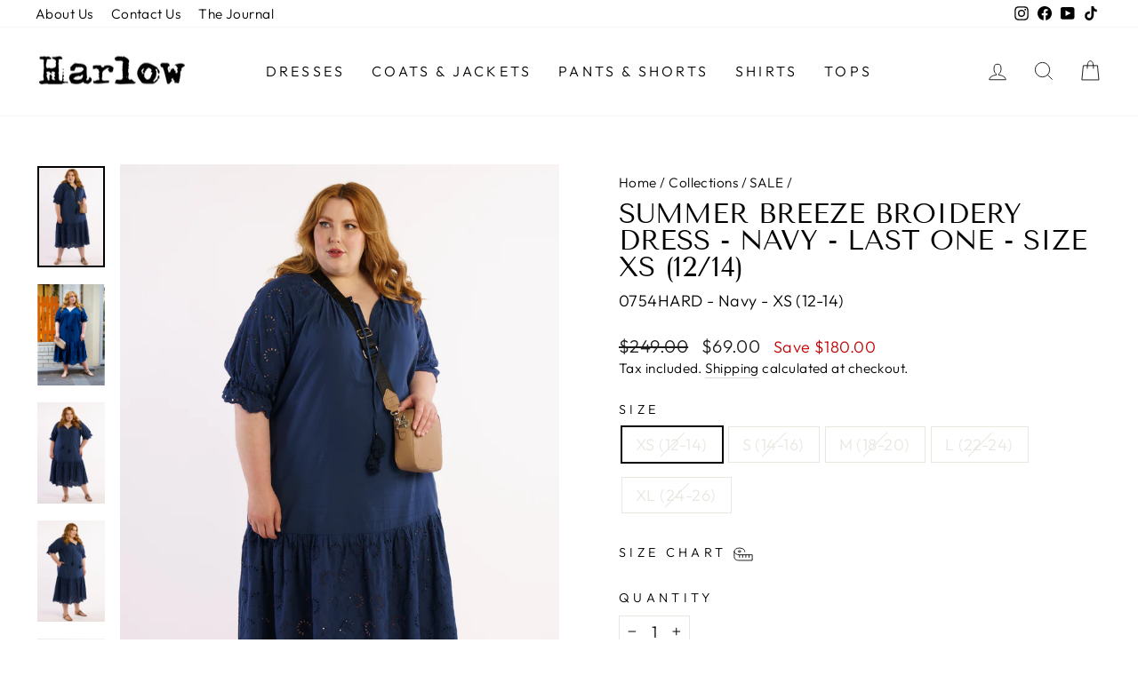

--- FILE ---
content_type: text/html; charset=utf-8
request_url: https://www.harlowstore.com/collections/sale/products/summer-breeze-broidery-dress-navy
body_size: 49801
content:
<!doctype html>
<html class="no-js" lang="en" dir="ltr">
<head>
  <meta charset="utf-8">
  <meta http-equiv="X-UA-Compatible" content="IE=edge,chrome=1">
  <meta name="viewport" content="width=device-width,initial-scale=1">
  <meta name="theme-color" content="#e6b97a">
  <link rel="canonical" href="https://www.harlowstore.com/products/summer-breeze-broidery-dress-navy">
  <link rel="preconnect" href="https://cdn.shopify.com" crossorigin>
  <link rel="preconnect" href="https://fonts.shopifycdn.com" crossorigin>
  <link rel="dns-prefetch" href="https://productreviews.shopifycdn.com">
  <link rel="dns-prefetch" href="https://ajax.googleapis.com">
  <link rel="dns-prefetch" href="https://maps.googleapis.com">
  <link rel="dns-prefetch" href="https://maps.gstatic.com"><link rel="shortcut icon" href="//www.harlowstore.com/cdn/shop/files/HarlowFavicon_e74247cb-5ce2-45f0-a30a-a036cb116a7f_32x32.png?v=1653532408" type="image/png" /><title>Summer Breeze Broidery Dress - Navy - LAST ONE - SIZE XS (12/14)
&ndash; Harlow
</title>
<meta name="description" content="STOCK AVAILABLE - LAST ONE -  SIZE XS (12/14) The Summer Breeze Broidery Dress is a delight to wear. This frock is so divine, with its delicate cut-out cotton broderie sleeves, ruffle hem, slight puff sleeve and adjustable split front neck with tassels she is feminine and floaty with a rock chic edge. With its solid vo"><meta property="og:site_name" content="Harlow">
  <meta property="og:url" content="https://www.harlowstore.com/products/summer-breeze-broidery-dress-navy">
  <meta property="og:title" content="Summer Breeze Broidery Dress - Navy - LAST ONE - SIZE XS (12/14)">
  <meta property="og:type" content="product">
  <meta property="og:description" content="STOCK AVAILABLE - LAST ONE -  SIZE XS (12/14) The Summer Breeze Broidery Dress is a delight to wear. This frock is so divine, with its delicate cut-out cotton broderie sleeves, ruffle hem, slight puff sleeve and adjustable split front neck with tassels she is feminine and floaty with a rock chic edge. With its solid vo"><meta property="og:image" content="http://www.harlowstore.com/cdn/shop/products/HARD0754-Summer-Breeze-Briodery-Dress-Navy-_-Bag-Harlow_2.jpg?v=1637030098">
    <meta property="og:image:secure_url" content="https://www.harlowstore.com/cdn/shop/products/HARD0754-Summer-Breeze-Briodery-Dress-Navy-_-Bag-Harlow_2.jpg?v=1637030098">
    <meta property="og:image:width" content="2000">
    <meta property="og:image:height" content="3000"><meta name="twitter:site" content="@">
  <meta name="twitter:card" content="summary_large_image">
  <meta name="twitter:title" content="Summer Breeze Broidery Dress - Navy - LAST ONE - SIZE XS (12/14)">
  <meta name="twitter:description" content="STOCK AVAILABLE - LAST ONE -  SIZE XS (12/14) The Summer Breeze Broidery Dress is a delight to wear. This frock is so divine, with its delicate cut-out cotton broderie sleeves, ruffle hem, slight puff sleeve and adjustable split front neck with tassels she is feminine and floaty with a rock chic edge. With its solid vo">
<style data-shopify>@font-face {
  font-family: "Tenor Sans";
  font-weight: 400;
  font-style: normal;
  font-display: swap;
  src: url("//www.harlowstore.com/cdn/fonts/tenor_sans/tenorsans_n4.966071a72c28462a9256039d3e3dc5b0cf314f65.woff2") format("woff2"),
       url("//www.harlowstore.com/cdn/fonts/tenor_sans/tenorsans_n4.2282841d948f9649ba5c3cad6ea46df268141820.woff") format("woff");
}

  @font-face {
  font-family: Outfit;
  font-weight: 300;
  font-style: normal;
  font-display: swap;
  src: url("//www.harlowstore.com/cdn/fonts/outfit/outfit_n3.8c97ae4c4fac7c2ea467a6dc784857f4de7e0e37.woff2") format("woff2"),
       url("//www.harlowstore.com/cdn/fonts/outfit/outfit_n3.b50a189ccde91f9bceee88f207c18c09f0b62a7b.woff") format("woff");
}


  @font-face {
  font-family: Outfit;
  font-weight: 600;
  font-style: normal;
  font-display: swap;
  src: url("//www.harlowstore.com/cdn/fonts/outfit/outfit_n6.dfcbaa80187851df2e8384061616a8eaa1702fdc.woff2") format("woff2"),
       url("//www.harlowstore.com/cdn/fonts/outfit/outfit_n6.88384e9fc3e36038624caccb938f24ea8008a91d.woff") format("woff");
}

  
  
</style><link href="//www.harlowstore.com/cdn/shop/t/90/assets/theme.css?v=138608150719224558801696487009" rel="stylesheet" type="text/css" media="all" />
<style data-shopify>:root {
    --typeHeaderPrimary: "Tenor Sans";
    --typeHeaderFallback: sans-serif;
    --typeHeaderSize: 36px;
    --typeHeaderWeight: 400;
    --typeHeaderLineHeight: 1;
    --typeHeaderSpacing: 0.0em;

    --typeBasePrimary:Outfit;
    --typeBaseFallback:sans-serif;
    --typeBaseSize: 18px;
    --typeBaseWeight: 300;
    --typeBaseSpacing: 0.025em;
    --typeBaseLineHeight: 1.4;
    --typeBaselineHeightMinus01: 1.3;

    --typeCollectionTitle: 20px;

    --iconWeight: 2px;
    --iconLinecaps: miter;

    
        --buttonRadius: 0;
    

    --colorGridOverlayOpacity: 0.1;
    }

    .placeholder-content {
    background-image: linear-gradient(100deg, #ffffff 40%, #f7f7f7 63%, #ffffff 79%);
    }</style><script>
    document.documentElement.className = document.documentElement.className.replace('no-js', 'js');

    window.theme = window.theme || {};
    theme.routes = {
      home: "/",
      cart: "/cart.js",
      cartPage: "/cart",
      cartAdd: "/cart/add.js",
      cartChange: "/cart/change.js",
      search: "/search",
      predictiveSearch: "/search/suggest"
    };
    theme.strings = {
      soldOut: "Sold Out",
      unavailable: "Unavailable",
      inStockLabel: "In stock, ready to ship",
      oneStockLabel: "Low stock - [count] item left",
      otherStockLabel: "Low stock - [count] items left",
      willNotShipUntil: "Ready to ship [date]",
      willBeInStockAfter: "Back in stock [date]",
      waitingForStock: "Inventory on the way",
      savePrice: "Save [saved_amount]",
      cartEmpty: "Your cart is currently empty.",
      cartTermsConfirmation: "You must agree with the terms and conditions of sales to check out",
      searchCollections: "Collections",
      searchPages: "Pages",
      searchArticles: "Articles",
      productFrom: "from ",
      maxQuantity: "You can only have [quantity] of [title] in your cart."
    };
    theme.settings = {
      cartType: "drawer",
      isCustomerTemplate: false,
      moneyFormat: "\u003cspan class=money\u003e${{amount}}\u003c\/span\u003e",
      saveType: "dollar",
      productImageSize: "natural",
      productImageCover: true,
      predictiveSearch: true,
      predictiveSearchType: null,
      predictiveSearchVendor: false,
      predictiveSearchPrice: true,
      quickView: true,
      themeName: 'Impulse',
      themeVersion: "7.4.0"
    };
  </script>

  <script>window.performance && window.performance.mark && window.performance.mark('shopify.content_for_header.start');</script><meta name="google-site-verification" content="7iiREfOZu3ZoCH-ucDVe1V4iRtaWj0zaVbiSAeluEnI">
<meta name="google-site-verification" content="3g9x8nTRTTN4fEeuGrIDyhb82H0DzNHU5vPoySdP7Fs">
<meta name="google-site-verification" content="7iiREfOZu3ZoCH-ucDVe1V4iRtaWj0zaVbiSAeluEnI">
<meta id="shopify-digital-wallet" name="shopify-digital-wallet" content="/4899661/digital_wallets/dialog">
<meta name="shopify-checkout-api-token" content="b2bf47cd1cc2c1fd535d8b35c32c3703">
<meta id="in-context-paypal-metadata" data-shop-id="4899661" data-venmo-supported="false" data-environment="production" data-locale="en_US" data-paypal-v4="true" data-currency="AUD">
<link rel="alternate" type="application/json+oembed" href="https://www.harlowstore.com/products/summer-breeze-broidery-dress-navy.oembed">
<script async="async" src="/checkouts/internal/preloads.js?locale=en-AU"></script>
<link rel="preconnect" href="https://shop.app" crossorigin="anonymous">
<script async="async" src="https://shop.app/checkouts/internal/preloads.js?locale=en-AU&shop_id=4899661" crossorigin="anonymous"></script>
<script id="apple-pay-shop-capabilities" type="application/json">{"shopId":4899661,"countryCode":"AU","currencyCode":"AUD","merchantCapabilities":["supports3DS"],"merchantId":"gid:\/\/shopify\/Shop\/4899661","merchantName":"Harlow","requiredBillingContactFields":["postalAddress","email"],"requiredShippingContactFields":["postalAddress","email"],"shippingType":"shipping","supportedNetworks":["visa","masterCard","amex","jcb"],"total":{"type":"pending","label":"Harlow","amount":"1.00"},"shopifyPaymentsEnabled":true,"supportsSubscriptions":true}</script>
<script id="shopify-features" type="application/json">{"accessToken":"b2bf47cd1cc2c1fd535d8b35c32c3703","betas":["rich-media-storefront-analytics"],"domain":"www.harlowstore.com","predictiveSearch":true,"shopId":4899661,"locale":"en"}</script>
<script>var Shopify = Shopify || {};
Shopify.shop = "harlowstore.myshopify.com";
Shopify.locale = "en";
Shopify.currency = {"active":"AUD","rate":"1.0"};
Shopify.country = "AU";
Shopify.theme = {"name":"Impulse Release 7.4.0 - updated 29.08.23","id":158467916067,"schema_name":"Impulse","schema_version":"7.4.0","theme_store_id":857,"role":"main"};
Shopify.theme.handle = "null";
Shopify.theme.style = {"id":null,"handle":null};
Shopify.cdnHost = "www.harlowstore.com/cdn";
Shopify.routes = Shopify.routes || {};
Shopify.routes.root = "/";</script>
<script type="module">!function(o){(o.Shopify=o.Shopify||{}).modules=!0}(window);</script>
<script>!function(o){function n(){var o=[];function n(){o.push(Array.prototype.slice.apply(arguments))}return n.q=o,n}var t=o.Shopify=o.Shopify||{};t.loadFeatures=n(),t.autoloadFeatures=n()}(window);</script>
<script>
  window.ShopifyPay = window.ShopifyPay || {};
  window.ShopifyPay.apiHost = "shop.app\/pay";
  window.ShopifyPay.redirectState = null;
</script>
<script id="shop-js-analytics" type="application/json">{"pageType":"product"}</script>
<script defer="defer" async type="module" src="//www.harlowstore.com/cdn/shopifycloud/shop-js/modules/v2/client.init-shop-cart-sync_COMZFrEa.en.esm.js"></script>
<script defer="defer" async type="module" src="//www.harlowstore.com/cdn/shopifycloud/shop-js/modules/v2/chunk.common_CdXrxk3f.esm.js"></script>
<script type="module">
  await import("//www.harlowstore.com/cdn/shopifycloud/shop-js/modules/v2/client.init-shop-cart-sync_COMZFrEa.en.esm.js");
await import("//www.harlowstore.com/cdn/shopifycloud/shop-js/modules/v2/chunk.common_CdXrxk3f.esm.js");

  window.Shopify.SignInWithShop?.initShopCartSync?.({"fedCMEnabled":true,"windoidEnabled":true});

</script>
<script>
  window.Shopify = window.Shopify || {};
  if (!window.Shopify.featureAssets) window.Shopify.featureAssets = {};
  window.Shopify.featureAssets['shop-js'] = {"shop-cart-sync":["modules/v2/client.shop-cart-sync_CRSPkpKa.en.esm.js","modules/v2/chunk.common_CdXrxk3f.esm.js"],"shop-button":["modules/v2/client.shop-button_B6dBoDg5.en.esm.js","modules/v2/chunk.common_CdXrxk3f.esm.js"],"init-windoid":["modules/v2/client.init-windoid_hXardXh0.en.esm.js","modules/v2/chunk.common_CdXrxk3f.esm.js"],"shop-cash-offers":["modules/v2/client.shop-cash-offers_p6Pw3nax.en.esm.js","modules/v2/chunk.common_CdXrxk3f.esm.js","modules/v2/chunk.modal_C89cmTvN.esm.js"],"init-fed-cm":["modules/v2/client.init-fed-cm_DO1JVZ96.en.esm.js","modules/v2/chunk.common_CdXrxk3f.esm.js"],"init-shop-email-lookup-coordinator":["modules/v2/client.init-shop-email-lookup-coordinator_jpxQlUsx.en.esm.js","modules/v2/chunk.common_CdXrxk3f.esm.js"],"shop-toast-manager":["modules/v2/client.shop-toast-manager_C-K0q6-t.en.esm.js","modules/v2/chunk.common_CdXrxk3f.esm.js"],"shop-login-button":["modules/v2/client.shop-login-button_BHRMsoBb.en.esm.js","modules/v2/chunk.common_CdXrxk3f.esm.js","modules/v2/chunk.modal_C89cmTvN.esm.js"],"pay-button":["modules/v2/client.pay-button_CRuQ9trT.en.esm.js","modules/v2/chunk.common_CdXrxk3f.esm.js"],"init-shop-cart-sync":["modules/v2/client.init-shop-cart-sync_COMZFrEa.en.esm.js","modules/v2/chunk.common_CdXrxk3f.esm.js"],"init-customer-accounts-sign-up":["modules/v2/client.init-customer-accounts-sign-up_Q1yheB3t.en.esm.js","modules/v2/client.shop-login-button_BHRMsoBb.en.esm.js","modules/v2/chunk.common_CdXrxk3f.esm.js","modules/v2/chunk.modal_C89cmTvN.esm.js"],"avatar":["modules/v2/client.avatar_BTnouDA3.en.esm.js"],"init-customer-accounts":["modules/v2/client.init-customer-accounts_B5rMd0lj.en.esm.js","modules/v2/client.shop-login-button_BHRMsoBb.en.esm.js","modules/v2/chunk.common_CdXrxk3f.esm.js","modules/v2/chunk.modal_C89cmTvN.esm.js"],"init-shop-for-new-customer-accounts":["modules/v2/client.init-shop-for-new-customer-accounts_BNQiNx4m.en.esm.js","modules/v2/client.shop-login-button_BHRMsoBb.en.esm.js","modules/v2/chunk.common_CdXrxk3f.esm.js","modules/v2/chunk.modal_C89cmTvN.esm.js"],"checkout-modal":["modules/v2/client.checkout-modal_DtXVhFgQ.en.esm.js","modules/v2/chunk.common_CdXrxk3f.esm.js","modules/v2/chunk.modal_C89cmTvN.esm.js"],"shop-follow-button":["modules/v2/client.shop-follow-button_CV5C02lv.en.esm.js","modules/v2/chunk.common_CdXrxk3f.esm.js","modules/v2/chunk.modal_C89cmTvN.esm.js"],"shop-login":["modules/v2/client.shop-login_Bz_Zm_XZ.en.esm.js","modules/v2/chunk.common_CdXrxk3f.esm.js","modules/v2/chunk.modal_C89cmTvN.esm.js"],"lead-capture":["modules/v2/client.lead-capture_CmGCXBh3.en.esm.js","modules/v2/chunk.common_CdXrxk3f.esm.js","modules/v2/chunk.modal_C89cmTvN.esm.js"],"payment-terms":["modules/v2/client.payment-terms_D7XnU2ez.en.esm.js","modules/v2/chunk.common_CdXrxk3f.esm.js","modules/v2/chunk.modal_C89cmTvN.esm.js"]};
</script>
<script>(function() {
  var isLoaded = false;
  function asyncLoad() {
    if (isLoaded) return;
    isLoaded = true;
    var urls = ["https:\/\/cdn1.stamped.io\/files\/widget.min.js?shop=harlowstore.myshopify.com","https:\/\/static.klaviyo.com\/onsite\/js\/klaviyo.js?company_id=mDC2Tw\u0026shop=harlowstore.myshopify.com"];
    for (var i = 0; i < urls.length; i++) {
      var s = document.createElement('script');
      s.type = 'text/javascript';
      s.async = true;
      s.src = urls[i];
      var x = document.getElementsByTagName('script')[0];
      x.parentNode.insertBefore(s, x);
    }
  };
  if(window.attachEvent) {
    window.attachEvent('onload', asyncLoad);
  } else {
    window.addEventListener('load', asyncLoad, false);
  }
})();</script>
<script id="__st">var __st={"a":4899661,"offset":39600,"reqid":"4af527a7-6eb3-4040-90b5-1680251e8ae5-1762885199","pageurl":"www.harlowstore.com\/collections\/sale\/products\/summer-breeze-broidery-dress-navy","u":"860f4ddb471d","p":"product","rtyp":"product","rid":6642955419723};</script>
<script>window.ShopifyPaypalV4VisibilityTracking = true;</script>
<script id="captcha-bootstrap">!function(){'use strict';const t='contact',e='account',n='new_comment',o=[[t,t],['blogs',n],['comments',n],[t,'customer']],c=[[e,'customer_login'],[e,'guest_login'],[e,'recover_customer_password'],[e,'create_customer']],r=t=>t.map((([t,e])=>`form[action*='/${t}']:not([data-nocaptcha='true']) input[name='form_type'][value='${e}']`)).join(','),a=t=>()=>t?[...document.querySelectorAll(t)].map((t=>t.form)):[];function s(){const t=[...o],e=r(t);return a(e)}const i='password',u='form_key',d=['recaptcha-v3-token','g-recaptcha-response','h-captcha-response',i],f=()=>{try{return window.sessionStorage}catch{return}},m='__shopify_v',_=t=>t.elements[u];function p(t,e,n=!1){try{const o=window.sessionStorage,c=JSON.parse(o.getItem(e)),{data:r}=function(t){const{data:e,action:n}=t;return t[m]||n?{data:e,action:n}:{data:t,action:n}}(c);for(const[e,n]of Object.entries(r))t.elements[e]&&(t.elements[e].value=n);n&&o.removeItem(e)}catch(o){console.error('form repopulation failed',{error:o})}}const l='form_type',E='cptcha';function T(t){t.dataset[E]=!0}const w=window,h=w.document,L='Shopify',v='ce_forms',y='captcha';let A=!1;((t,e)=>{const n=(g='f06e6c50-85a8-45c8-87d0-21a2b65856fe',I='https://cdn.shopify.com/shopifycloud/storefront-forms-hcaptcha/ce_storefront_forms_captcha_hcaptcha.v1.5.2.iife.js',D={infoText:'Protected by hCaptcha',privacyText:'Privacy',termsText:'Terms'},(t,e,n)=>{const o=w[L][v],c=o.bindForm;if(c)return c(t,g,e,D).then(n);var r;o.q.push([[t,g,e,D],n]),r=I,A||(h.body.append(Object.assign(h.createElement('script'),{id:'captcha-provider',async:!0,src:r})),A=!0)});var g,I,D;w[L]=w[L]||{},w[L][v]=w[L][v]||{},w[L][v].q=[],w[L][y]=w[L][y]||{},w[L][y].protect=function(t,e){n(t,void 0,e),T(t)},Object.freeze(w[L][y]),function(t,e,n,w,h,L){const[v,y,A,g]=function(t,e,n){const i=e?o:[],u=t?c:[],d=[...i,...u],f=r(d),m=r(i),_=r(d.filter((([t,e])=>n.includes(e))));return[a(f),a(m),a(_),s()]}(w,h,L),I=t=>{const e=t.target;return e instanceof HTMLFormElement?e:e&&e.form},D=t=>v().includes(t);t.addEventListener('submit',(t=>{const e=I(t);if(!e)return;const n=D(e)&&!e.dataset.hcaptchaBound&&!e.dataset.recaptchaBound,o=_(e),c=g().includes(e)&&(!o||!o.value);(n||c)&&t.preventDefault(),c&&!n&&(function(t){try{if(!f())return;!function(t){const e=f();if(!e)return;const n=_(t);if(!n)return;const o=n.value;o&&e.removeItem(o)}(t);const e=Array.from(Array(32),(()=>Math.random().toString(36)[2])).join('');!function(t,e){_(t)||t.append(Object.assign(document.createElement('input'),{type:'hidden',name:u})),t.elements[u].value=e}(t,e),function(t,e){const n=f();if(!n)return;const o=[...t.querySelectorAll(`input[type='${i}']`)].map((({name:t})=>t)),c=[...d,...o],r={};for(const[a,s]of new FormData(t).entries())c.includes(a)||(r[a]=s);n.setItem(e,JSON.stringify({[m]:1,action:t.action,data:r}))}(t,e)}catch(e){console.error('failed to persist form',e)}}(e),e.submit())}));const S=(t,e)=>{t&&!t.dataset[E]&&(n(t,e.some((e=>e===t))),T(t))};for(const o of['focusin','change'])t.addEventListener(o,(t=>{const e=I(t);D(e)&&S(e,y())}));const B=e.get('form_key'),M=e.get(l),P=B&&M;t.addEventListener('DOMContentLoaded',(()=>{const t=y();if(P)for(const e of t)e.elements[l].value===M&&p(e,B);[...new Set([...A(),...v().filter((t=>'true'===t.dataset.shopifyCaptcha))])].forEach((e=>S(e,t)))}))}(h,new URLSearchParams(w.location.search),n,t,e,['guest_login'])})(!0,!0)}();</script>
<script integrity="sha256-52AcMU7V7pcBOXWImdc/TAGTFKeNjmkeM1Pvks/DTgc=" data-source-attribution="shopify.loadfeatures" defer="defer" src="//www.harlowstore.com/cdn/shopifycloud/storefront/assets/storefront/load_feature-81c60534.js" crossorigin="anonymous"></script>
<script crossorigin="anonymous" defer="defer" src="//www.harlowstore.com/cdn/shopifycloud/storefront/assets/shopify_pay/storefront-65b4c6d7.js?v=20250812"></script>
<script data-source-attribution="shopify.dynamic_checkout.dynamic.init">var Shopify=Shopify||{};Shopify.PaymentButton=Shopify.PaymentButton||{isStorefrontPortableWallets:!0,init:function(){window.Shopify.PaymentButton.init=function(){};var t=document.createElement("script");t.src="https://www.harlowstore.com/cdn/shopifycloud/portable-wallets/latest/portable-wallets.en.js",t.type="module",document.head.appendChild(t)}};
</script>
<script data-source-attribution="shopify.dynamic_checkout.buyer_consent">
  function portableWalletsHideBuyerConsent(e){var t=document.getElementById("shopify-buyer-consent"),n=document.getElementById("shopify-subscription-policy-button");t&&n&&(t.classList.add("hidden"),t.setAttribute("aria-hidden","true"),n.removeEventListener("click",e))}function portableWalletsShowBuyerConsent(e){var t=document.getElementById("shopify-buyer-consent"),n=document.getElementById("shopify-subscription-policy-button");t&&n&&(t.classList.remove("hidden"),t.removeAttribute("aria-hidden"),n.addEventListener("click",e))}window.Shopify?.PaymentButton&&(window.Shopify.PaymentButton.hideBuyerConsent=portableWalletsHideBuyerConsent,window.Shopify.PaymentButton.showBuyerConsent=portableWalletsShowBuyerConsent);
</script>
<script>
  function portableWalletsCleanup(e){e&&e.src&&console.error("Failed to load portable wallets script "+e.src);var t=document.querySelectorAll("shopify-accelerated-checkout .shopify-payment-button__skeleton, shopify-accelerated-checkout-cart .wallet-cart-button__skeleton"),e=document.getElementById("shopify-buyer-consent");for(let e=0;e<t.length;e++)t[e].remove();e&&e.remove()}function portableWalletsNotLoadedAsModule(e){e instanceof ErrorEvent&&"string"==typeof e.message&&e.message.includes("import.meta")&&"string"==typeof e.filename&&e.filename.includes("portable-wallets")&&(window.removeEventListener("error",portableWalletsNotLoadedAsModule),window.Shopify.PaymentButton.failedToLoad=e,"loading"===document.readyState?document.addEventListener("DOMContentLoaded",window.Shopify.PaymentButton.init):window.Shopify.PaymentButton.init())}window.addEventListener("error",portableWalletsNotLoadedAsModule);
</script>

<script type="module" src="https://www.harlowstore.com/cdn/shopifycloud/portable-wallets/latest/portable-wallets.en.js" onError="portableWalletsCleanup(this)" crossorigin="anonymous"></script>
<script nomodule>
  document.addEventListener("DOMContentLoaded", portableWalletsCleanup);
</script>

<link id="shopify-accelerated-checkout-styles" rel="stylesheet" media="screen" href="https://www.harlowstore.com/cdn/shopifycloud/portable-wallets/latest/accelerated-checkout-backwards-compat.css" crossorigin="anonymous">
<style id="shopify-accelerated-checkout-cart">
        #shopify-buyer-consent {
  margin-top: 1em;
  display: inline-block;
  width: 100%;
}

#shopify-buyer-consent.hidden {
  display: none;
}

#shopify-subscription-policy-button {
  background: none;
  border: none;
  padding: 0;
  text-decoration: underline;
  font-size: inherit;
  cursor: pointer;
}

#shopify-subscription-policy-button::before {
  box-shadow: none;
}

      </style>

<script>window.performance && window.performance.mark && window.performance.mark('shopify.content_for_header.end');</script>

  <script src="//www.harlowstore.com/cdn/shop/t/90/assets/vendor-scripts-v11.js" defer="defer"></script><link rel="stylesheet" href="//www.harlowstore.com/cdn/shop/t/90/assets/country-flags.css"><script src="//www.harlowstore.com/cdn/shop/t/90/assets/theme.js?v=66447858802808184731693288484" defer="defer"></script>

<!--Start Template transfer here--> 
<!-- Google tag (gtag.js) for Analytics -->
<script async src="https://www.googletagmanager.com/gtag/js?id=UA-39359902-1"></script>
<script>
  window.dataLayer = window.dataLayer || [];
  function gtag(){dataLayer.push(arguments);}
  gtag('js', new Date());

  gtag('config', 'UA-39359902-1');
</script>

<!-- End Global site tag (gtag.js) - Google Analytics -->
  
  <!-- Global site tag (gtag.js) - Google Ads: 983784828 -->
<script async src="https://www.googletagmanager.com/gtag/js?id=AW-983784828"></script>
<script>
  window.dataLayer = window.dataLayer || [];
  function gtag(){dataLayer.push(arguments);}
  gtag('js', new Date());

  gtag('config', 'AW-983784828');
</script>
  <!-- end Global site tag (gtag.js) - Google Ads: 983784828 -->

  <!-- Google tag (gtag.js) this is GA4 on19.11.22-->
<script async src="https://www.googletagmanager.com/gtag/js?id=G-RNM2R19EK9"></script>
<script>
  window.dataLayer = window.dataLayer || [];
  function gtag(){dataLayer.push(arguments);}
  gtag('js', new Date());

  gtag('config', 'G-RNM2R19EK9');
</script>

   <!-- end GA4-->

  <!-- Google tag (gtag.js) for merchant centre-->
<script async src="https://www.googletagmanager.com/gtag/js?id=GT-MKBWRNL"></script>
<script>
  window.dataLayer = window.dataLayer || [];
  function gtag(){dataLayer.push(arguments);}
  gtag('js', new Date());

  gtag('config', 'GT-MKBWRNL');
 <!-- END Google tag (gtag.js) for merchant centre-->
  
</script>

    
    <!-- Event snippet for Website Purchase conversion page -->
<script>
  gtag('event', 'conversion', {
      'send_to': 'AW-983784828/RrRrCJOr_nMQ_LqN1QM',
      'value': 1.0,
      'currency': 'AUD',
      'transaction_id': ''
  });
</script>
    <!-- End Event snippet for Website Purchase conversion page -->
    
	<!-- Snippet for google verification of domain -->
    <meta name="google-site-verification" content="7iiREfOZu3ZoCH-ucDVe1V4iRtaWj0zaVbiSAeluEnI" />
    <!-- End Snippet for google verification of domain -->
<!--End Template transfer here-->
  
<!-- BEGIN app block: shopify://apps/klaviyo-email-marketing-sms/blocks/klaviyo-onsite-embed/2632fe16-c075-4321-a88b-50b567f42507 -->












  <script async src="https://static.klaviyo.com/onsite/js/mDC2Tw/klaviyo.js?company_id=mDC2Tw"></script>
  <script>!function(){if(!window.klaviyo){window._klOnsite=window._klOnsite||[];try{window.klaviyo=new Proxy({},{get:function(n,i){return"push"===i?function(){var n;(n=window._klOnsite).push.apply(n,arguments)}:function(){for(var n=arguments.length,o=new Array(n),w=0;w<n;w++)o[w]=arguments[w];var t="function"==typeof o[o.length-1]?o.pop():void 0,e=new Promise((function(n){window._klOnsite.push([i].concat(o,[function(i){t&&t(i),n(i)}]))}));return e}}})}catch(n){window.klaviyo=window.klaviyo||[],window.klaviyo.push=function(){var n;(n=window._klOnsite).push.apply(n,arguments)}}}}();</script>

  
    <script id="viewed_product">
      if (item == null) {
        var _learnq = _learnq || [];

        var MetafieldReviews = null
        var MetafieldYotpoRating = null
        var MetafieldYotpoCount = null
        var MetafieldLooxRating = null
        var MetafieldLooxCount = null
        var okendoProduct = null
        var okendoProductReviewCount = null
        var okendoProductReviewAverageValue = null
        try {
          // The following fields are used for Customer Hub recently viewed in order to add reviews.
          // This information is not part of __kla_viewed. Instead, it is part of __kla_viewed_reviewed_items
          MetafieldReviews = {"rating":{"scale_min":"1.0","scale_max":"5.0","value":"5.0"},"rating_count":2};
          MetafieldYotpoRating = null
          MetafieldYotpoCount = null
          MetafieldLooxRating = null
          MetafieldLooxCount = null

          okendoProduct = null
          // If the okendo metafield is not legacy, it will error, which then requires the new json formatted data
          if (okendoProduct && 'error' in okendoProduct) {
            okendoProduct = null
          }
          okendoProductReviewCount = okendoProduct ? okendoProduct.reviewCount : null
          okendoProductReviewAverageValue = okendoProduct ? okendoProduct.reviewAverageValue : null
        } catch (error) {
          console.error('Error in Klaviyo onsite reviews tracking:', error);
        }

        var item = {
          Name: "Summer Breeze Broidery Dress - Navy - LAST ONE - SIZE XS (12\/14)",
          ProductID: 6642955419723,
          Categories: ["Cotton","Pockets","SALE"],
          ImageURL: "https://www.harlowstore.com/cdn/shop/products/HARD0754-Summer-Breeze-Briodery-Dress-Navy-_-Bag-Harlow_2_grande.jpg?v=1637030098",
          URL: "https://www.harlowstore.com/products/summer-breeze-broidery-dress-navy",
          Brand: "Harlow",
          Price: "$69.00",
          Value: "69.00",
          CompareAtPrice: "$249.00"
        };
        _learnq.push(['track', 'Viewed Product', item]);
        _learnq.push(['trackViewedItem', {
          Title: item.Name,
          ItemId: item.ProductID,
          Categories: item.Categories,
          ImageUrl: item.ImageURL,
          Url: item.URL,
          Metadata: {
            Brand: item.Brand,
            Price: item.Price,
            Value: item.Value,
            CompareAtPrice: item.CompareAtPrice
          },
          metafields:{
            reviews: MetafieldReviews,
            yotpo:{
              rating: MetafieldYotpoRating,
              count: MetafieldYotpoCount,
            },
            loox:{
              rating: MetafieldLooxRating,
              count: MetafieldLooxCount,
            },
            okendo: {
              rating: okendoProductReviewAverageValue,
              count: okendoProductReviewCount,
            }
          }
        }]);
      }
    </script>
  




  <script>
    window.klaviyoReviewsProductDesignMode = false
  </script>







<!-- END app block --><!-- BEGIN app block: shopify://apps/judge-me-reviews/blocks/judgeme_core/61ccd3b1-a9f2-4160-9fe9-4fec8413e5d8 --><!-- Start of Judge.me Core -->




<link rel="dns-prefetch" href="https://cdnwidget.judge.me">
<link rel="dns-prefetch" href="https://cdn.judge.me">
<link rel="dns-prefetch" href="https://cdn1.judge.me">
<link rel="dns-prefetch" href="https://api.judge.me">

<script data-cfasync='false' class='jdgm-settings-script'>window.jdgmSettings={"pagination":5,"disable_web_reviews":false,"badge_no_review_text":"No reviews","badge_n_reviews_text":"{{ n }} review/reviews","badge_star_color":"#b48e26","hide_badge_preview_if_no_reviews":true,"badge_hide_text":false,"enforce_center_preview_badge":false,"widget_title":"Customer Reviews","widget_open_form_text":"Write a review","widget_close_form_text":"Cancel review","widget_refresh_page_text":"Refresh page","widget_summary_text":"Based on {{ number_of_reviews }} review/reviews","widget_no_review_text":"Be the first to write a review","widget_name_field_text":"Name","widget_verified_name_field_text":"Verified Name (public)","widget_name_placeholder_text":"Enter your name (public)","widget_required_field_error_text":"This field is required.","widget_email_field_text":"Email","widget_verified_email_field_text":"Verified Email (private, can not be edited)","widget_email_placeholder_text":"Enter your email (private)","widget_email_field_error_text":"Please enter a valid email address.","widget_rating_field_text":"Rating","widget_review_title_field_text":"Review Title","widget_review_title_placeholder_text":"Give your review a title","widget_review_body_field_text":"Review","widget_review_body_placeholder_text":"Write your comments here","widget_pictures_field_text":"Picture/Video (optional)","widget_submit_review_text":"Submit Review","widget_submit_verified_review_text":"Submit Verified Review","widget_submit_success_msg_with_auto_publish":"Thank you! Please refresh the page in a few moments to see your review. You can remove or edit your review by logging into \u003ca href='https://judge.me/login' target='_blank' rel='nofollow noopener'\u003eJudge.me\u003c/a\u003e","widget_submit_success_msg_no_auto_publish":"Thank you! Your review will be published as soon as it is approved by the shop admin. You can remove or edit your review by logging into \u003ca href='https://judge.me/login' target='_blank' rel='nofollow noopener'\u003eJudge.me\u003c/a\u003e","widget_show_default_reviews_out_of_total_text":"Showing {{ n_reviews_shown }} out of {{ n_reviews }} reviews.","widget_show_all_link_text":"Show all","widget_show_less_link_text":"Show less","widget_author_said_text":"{{ reviewer_name }} said:","widget_days_text":"{{ n }} days ago","widget_weeks_text":"{{ n }} week/weeks ago","widget_months_text":"{{ n }} month/months ago","widget_years_text":"{{ n }} year/years ago","widget_yesterday_text":"Yesterday","widget_today_text":"Today","widget_replied_text":"\u003e\u003e {{ shop_name }} replied:","widget_read_more_text":"Read more","widget_rating_filter_see_all_text":"See all reviews","widget_sorting_most_recent_text":"Most Recent","widget_sorting_highest_rating_text":"Highest Rating","widget_sorting_lowest_rating_text":"Lowest Rating","widget_sorting_with_pictures_text":"Only Pictures","widget_sorting_most_helpful_text":"Most Helpful","widget_open_question_form_text":"Ask a question","widget_reviews_subtab_text":"Reviews","widget_questions_subtab_text":"Questions","widget_question_label_text":"Question","widget_answer_label_text":"Answer","widget_question_placeholder_text":"Write your question here","widget_submit_question_text":"Submit Question","widget_question_submit_success_text":"Thank you for your question! We will notify you once it gets answered.","widget_star_color":"#b48e26","verified_badge_text":"Verified","verified_badge_placement":"left-of-reviewer-name","widget_hide_border":false,"widget_social_share":false,"widget_thumb":false,"widget_review_location_show":false,"all_reviews_include_out_of_store_products":true,"all_reviews_out_of_store_text":"(out of store)","all_reviews_product_name_prefix_text":"about","enable_review_pictures":true,"enable_question_anwser":false,"review_date_format":"dd/mm/yy","widget_product_reviews_subtab_text":"Product Reviews","widget_shop_reviews_subtab_text":"Shop Reviews","widget_write_a_store_review_text":"Write a Store Review","widget_other_languages_heading":"Reviews in Other Languages","widget_sorting_pictures_first_text":"Pictures First","floating_tab_button_name":"★ Reviews","floating_tab_title":"Let customers speak for us","floating_tab_url":"","floating_tab_url_enabled":false,"all_reviews_text_badge_text":"Customers rate us {{ shop.metafields.judgeme.all_reviews_rating | round: 1 }}/5 based on {{ shop.metafields.judgeme.all_reviews_count }} reviews.","all_reviews_text_badge_text_branded_style":"{{ shop.metafields.judgeme.all_reviews_rating | round: 1 }} out of 5 stars based on {{ shop.metafields.judgeme.all_reviews_count }} reviews","all_reviews_text_badge_url":"","all_reviews_text_style":"branded","all_reviews_text_color_style":"monochromatic_version","all_reviews_text_color":"#b48e26","featured_carousel_title":"Let our customers speak for us","featured_carousel_count_text":"from over 2000 reviews!","featured_carousel_url":"","featured_carousel_autoslide_interval":8,"featured_carousel_arrows_on_the_sides":true,"featured_carousel_arrow_color":"#b48e26","verified_count_badge_url":"","picture_reminder_submit_button":"Upload Pictures","enable_review_videos":true,"mute_video_by_default":true,"widget_sorting_videos_first_text":"Videos First","widget_review_pending_text":"Pending","featured_carousel_items_for_large_screen":2,"remove_microdata_snippet":true,"preview_badge_no_question_text":"No questions","preview_badge_n_question_text":"{{ number_of_questions }} question/questions","widget_search_bar_placeholder":"Search reviews","widget_sorting_verified_only_text":"Verified only","featured_carousel_show_product":true,"featured_carousel_full_star_background":"#B48E26","featured_carousel_verified_badge_enable":true,"featured_carousel_verified_badge_color":"#b48e26","featured_carousel_more_reviews_button_text":"Read more reviews","featured_carousel_view_product_button_text":"View product","all_reviews_page_load_more_text":"Load More Reviews","widget_public_name_text":"displayed publicly like","default_reviewer_name_has_non_latin":true,"widget_reviewer_anonymous":"Anonymous","medals_widget_title":"Judge.me Review Medals","medals_widget_background_color":"#ffffff","medals_widget_use_monochromatic_version":true,"medals_widget_elements_color":"#b48e26","widget_invalid_yt_video_url_error_text":"Not a YouTube video URL","widget_max_length_field_error_text":"Please enter no more than {0} characters.","widget_verified_by_shop_text":"Verified by Shop","widget_show_photo_gallery":true,"widget_load_with_code_splitting":true,"widget_ugc_title":"Made by us, Shared by you","widget_ugc_subtitle":"Tag us to see your picture featured in our page","widget_ugc_arrows_color":"#ffffff","widget_ugc_primary_button_text":"Buy Now","widget_ugc_secondary_button_text":"Load More","widget_ugc_reviews_button_text":"View Reviews","widget_primary_color":"#b48e26","widget_summary_average_rating_text":"{{ average_rating }} out of 5","widget_media_grid_title":"Customer photos \u0026 videos","widget_media_grid_see_more_text":"See more","widget_verified_by_judgeme_text":"Verified by Judge.me","widget_verified_by_judgeme_text_in_store_medals":"Verified by Judge.me","widget_media_field_exceed_quantity_message":"Sorry, we can only accept {{ max_media }} for one review.","widget_media_field_exceed_limit_message":"{{ file_name }} is too large, please select a {{ media_type }} less than {{ size_limit }}MB.","widget_review_submitted_text":"Review Submitted!","widget_question_submitted_text":"Question Submitted!","widget_close_form_text_question":"Cancel","widget_write_your_answer_here_text":"Write your answer here","widget_enabled_branded_link":true,"widget_show_collected_by_judgeme":true,"widget_collected_by_judgeme_text":"collected by Judge.me","widget_load_more_text":"Load More","widget_full_review_text":"Full Review","widget_read_more_reviews_text":"Read More Reviews","widget_read_questions_text":"Read Questions","widget_questions_and_answers_text":"Questions \u0026 Answers","widget_verified_by_text":"Verified by","widget_number_of_reviews_text":"{{ number_of_reviews }} reviews","widget_back_button_text":"Back","widget_next_button_text":"Next","widget_custom_forms_filter_button":"Filters","how_reviews_are_collected":"How reviews are collected?","widget_gdpr_statement":"How we use your data: We’ll only contact you about the review you left, and only if necessary. By submitting your review, you agree to Judge.me’s \u003ca href='https://judge.me/terms' target='_blank' rel='nofollow noopener'\u003eterms\u003c/a\u003e, \u003ca href='https://judge.me/privacy' target='_blank' rel='nofollow noopener'\u003eprivacy\u003c/a\u003e and \u003ca href='https://judge.me/content-policy' target='_blank' rel='nofollow noopener'\u003econtent\u003c/a\u003e policies.","review_snippet_widget_round_border_style":true,"review_snippet_widget_card_color":"#FFFFFF","review_snippet_widget_slider_arrows_background_color":"#FFFFFF","review_snippet_widget_slider_arrows_color":"#000000","review_snippet_widget_star_color":"#339999","platform":"shopify","branding_url":"https://app.judge.me/reviews/stores/harlowstore","branding_text":"Powered by Judge.me","locale":"en","reply_name":"Harlow","widget_version":"3.0","footer":true,"autopublish":false,"review_dates":true,"enable_custom_form":false,"shop_use_review_site":true,"enable_multi_locales_translations":false,"can_be_branded":true,"reply_name_text":"Harlow"};</script> <style class='jdgm-settings-style'>.jdgm-xx{left:0}:root{--jdgm-primary-color: #b48e26;--jdgm-secondary-color: rgba(180,142,38,0.1);--jdgm-star-color: #b48e26;--jdgm-write-review-text-color: white;--jdgm-write-review-bg-color: #b48e26;--jdgm-paginate-color: #b48e26;--jdgm-border-radius: 0;--jdgm-reviewer-name-color: #b48e26}.jdgm-histogram__bar-content{background-color:#b48e26}.jdgm-rev[data-verified-buyer=true] .jdgm-rev__icon.jdgm-rev__icon:after,.jdgm-rev__buyer-badge.jdgm-rev__buyer-badge{color:white;background-color:#b48e26}.jdgm-review-widget--small .jdgm-gallery.jdgm-gallery .jdgm-gallery__thumbnail-link:nth-child(8) .jdgm-gallery__thumbnail-wrapper.jdgm-gallery__thumbnail-wrapper:before{content:"See more"}@media only screen and (min-width: 768px){.jdgm-gallery.jdgm-gallery .jdgm-gallery__thumbnail-link:nth-child(8) .jdgm-gallery__thumbnail-wrapper.jdgm-gallery__thumbnail-wrapper:before{content:"See more"}}.jdgm-preview-badge .jdgm-star.jdgm-star{color:#b48e26}.jdgm-prev-badge[data-average-rating='0.00']{display:none !important}.jdgm-author-all-initials{display:none !important}.jdgm-author-last-initial{display:none !important}.jdgm-rev-widg__title{visibility:hidden}.jdgm-rev-widg__summary-text{visibility:hidden}.jdgm-prev-badge__text{visibility:hidden}.jdgm-rev__prod-link-prefix:before{content:'about'}.jdgm-rev__out-of-store-text:before{content:'(out of store)'}@media only screen and (min-width: 768px){.jdgm-rev__pics .jdgm-rev_all-rev-page-picture-separator,.jdgm-rev__pics .jdgm-rev__product-picture{display:none}}@media only screen and (max-width: 768px){.jdgm-rev__pics .jdgm-rev_all-rev-page-picture-separator,.jdgm-rev__pics .jdgm-rev__product-picture{display:none}}.jdgm-preview-badge[data-template="product"]{display:none !important}.jdgm-preview-badge[data-template="collection"]{display:none !important}.jdgm-preview-badge[data-template="index"]{display:none !important}.jdgm-review-widget[data-from-snippet="true"]{display:none !important}.jdgm-verified-count-badget[data-from-snippet="true"]{display:none !important}.jdgm-carousel-wrapper[data-from-snippet="true"]{display:none !important}.jdgm-all-reviews-text[data-from-snippet="true"]{display:none !important}.jdgm-medals-section[data-from-snippet="true"]{display:none !important}.jdgm-ugc-media-wrapper[data-from-snippet="true"]{display:none !important}.jdgm-review-snippet-widget .jdgm-rev-snippet-widget__cards-container .jdgm-rev-snippet-card{border-radius:8px;background:#fff}.jdgm-review-snippet-widget .jdgm-rev-snippet-widget__cards-container .jdgm-rev-snippet-card__rev-rating .jdgm-star{color:#399}.jdgm-review-snippet-widget .jdgm-rev-snippet-widget__prev-btn,.jdgm-review-snippet-widget .jdgm-rev-snippet-widget__next-btn{border-radius:50%;background:#fff}.jdgm-review-snippet-widget .jdgm-rev-snippet-widget__prev-btn>svg,.jdgm-review-snippet-widget .jdgm-rev-snippet-widget__next-btn>svg{fill:#000}.jdgm-full-rev-modal.rev-snippet-widget .jm-mfp-container .jm-mfp-content,.jdgm-full-rev-modal.rev-snippet-widget .jm-mfp-container .jdgm-full-rev__icon,.jdgm-full-rev-modal.rev-snippet-widget .jm-mfp-container .jdgm-full-rev__pic-img,.jdgm-full-rev-modal.rev-snippet-widget .jm-mfp-container .jdgm-full-rev__reply{border-radius:8px}.jdgm-full-rev-modal.rev-snippet-widget .jm-mfp-container .jdgm-full-rev[data-verified-buyer="true"] .jdgm-full-rev__icon::after{border-radius:8px}.jdgm-full-rev-modal.rev-snippet-widget .jm-mfp-container .jdgm-full-rev .jdgm-rev__buyer-badge{border-radius:calc( 8px / 2 )}.jdgm-full-rev-modal.rev-snippet-widget .jm-mfp-container .jdgm-full-rev .jdgm-full-rev__replier::before{content:'Harlow'}.jdgm-full-rev-modal.rev-snippet-widget .jm-mfp-container .jdgm-full-rev .jdgm-full-rev__product-button{border-radius:calc( 8px * 6 )}
</style> <style class='jdgm-settings-style'></style>

  
  
  
  <style class='jdgm-miracle-styles'>
  @-webkit-keyframes jdgm-spin{0%{-webkit-transform:rotate(0deg);-ms-transform:rotate(0deg);transform:rotate(0deg)}100%{-webkit-transform:rotate(359deg);-ms-transform:rotate(359deg);transform:rotate(359deg)}}@keyframes jdgm-spin{0%{-webkit-transform:rotate(0deg);-ms-transform:rotate(0deg);transform:rotate(0deg)}100%{-webkit-transform:rotate(359deg);-ms-transform:rotate(359deg);transform:rotate(359deg)}}@font-face{font-family:'JudgemeStar';src:url("[data-uri]") format("woff");font-weight:normal;font-style:normal}.jdgm-star{font-family:'JudgemeStar';display:inline !important;text-decoration:none !important;padding:0 4px 0 0 !important;margin:0 !important;font-weight:bold;opacity:1;-webkit-font-smoothing:antialiased;-moz-osx-font-smoothing:grayscale}.jdgm-star:hover{opacity:1}.jdgm-star:last-of-type{padding:0 !important}.jdgm-star.jdgm--on:before{content:"\e000"}.jdgm-star.jdgm--off:before{content:"\e001"}.jdgm-star.jdgm--half:before{content:"\e002"}.jdgm-widget *{margin:0;line-height:1.4;-webkit-box-sizing:border-box;-moz-box-sizing:border-box;box-sizing:border-box;-webkit-overflow-scrolling:touch}.jdgm-hidden{display:none !important;visibility:hidden !important}.jdgm-temp-hidden{display:none}.jdgm-spinner{width:40px;height:40px;margin:auto;border-radius:50%;border-top:2px solid #eee;border-right:2px solid #eee;border-bottom:2px solid #eee;border-left:2px solid #ccc;-webkit-animation:jdgm-spin 0.8s infinite linear;animation:jdgm-spin 0.8s infinite linear}.jdgm-prev-badge{display:block !important}

</style>


  
  
   


<script data-cfasync='false' class='jdgm-script'>
!function(e){window.jdgm=window.jdgm||{},jdgm.CDN_HOST="https://cdnwidget.judge.me/",jdgm.API_HOST="https://api.judge.me/",jdgm.CDN_BASE_URL="https://cdn.shopify.com/extensions/019a72b8-edf7-7b89-88e7-5978b191953f/judgeme-extensions-197/assets/",
jdgm.docReady=function(d){(e.attachEvent?"complete"===e.readyState:"loading"!==e.readyState)?
setTimeout(d,0):e.addEventListener("DOMContentLoaded",d)},jdgm.loadCSS=function(d,t,o,a){
!o&&jdgm.loadCSS.requestedUrls.indexOf(d)>=0||(jdgm.loadCSS.requestedUrls.push(d),
(a=e.createElement("link")).rel="stylesheet",a.class="jdgm-stylesheet",a.media="nope!",
a.href=d,a.onload=function(){this.media="all",t&&setTimeout(t)},e.body.appendChild(a))},
jdgm.loadCSS.requestedUrls=[],jdgm.loadJS=function(e,d){var t=new XMLHttpRequest;
t.onreadystatechange=function(){4===t.readyState&&(Function(t.response)(),d&&d(t.response))},
t.open("GET",e),t.send()},jdgm.docReady((function(){(window.jdgmLoadCSS||e.querySelectorAll(
".jdgm-widget, .jdgm-all-reviews-page").length>0)&&(jdgmSettings.widget_load_with_code_splitting?
parseFloat(jdgmSettings.widget_version)>=3?jdgm.loadCSS(jdgm.CDN_HOST+"widget_v3/base.css"):
jdgm.loadCSS(jdgm.CDN_HOST+"widget/base.css"):jdgm.loadCSS(jdgm.CDN_HOST+"shopify_v2.css"),
jdgm.loadJS(jdgm.CDN_HOST+"loader.js"))}))}(document);
</script>
<noscript><link rel="stylesheet" type="text/css" media="all" href="https://cdnwidget.judge.me/shopify_v2.css"></noscript>

<!-- BEGIN app snippet: theme_fix_tags --><script>
  (function() {
    var jdgmThemeFixes = null;
    if (!jdgmThemeFixes) return;
    var thisThemeFix = jdgmThemeFixes[Shopify.theme.id];
    if (!thisThemeFix) return;

    if (thisThemeFix.html) {
      document.addEventListener("DOMContentLoaded", function() {
        var htmlDiv = document.createElement('div');
        htmlDiv.classList.add('jdgm-theme-fix-html');
        htmlDiv.innerHTML = thisThemeFix.html;
        document.body.append(htmlDiv);
      });
    };

    if (thisThemeFix.css) {
      var styleTag = document.createElement('style');
      styleTag.classList.add('jdgm-theme-fix-style');
      styleTag.innerHTML = thisThemeFix.css;
      document.head.append(styleTag);
    };

    if (thisThemeFix.js) {
      var scriptTag = document.createElement('script');
      scriptTag.classList.add('jdgm-theme-fix-script');
      scriptTag.innerHTML = thisThemeFix.js;
      document.head.append(scriptTag);
    };
  })();
</script>
<!-- END app snippet -->
<!-- End of Judge.me Core -->



<!-- END app block --><script src="https://cdn.shopify.com/extensions/019a72b8-edf7-7b89-88e7-5978b191953f/judgeme-extensions-197/assets/loader.js" type="text/javascript" defer="defer"></script>
<link href="https://monorail-edge.shopifysvc.com" rel="dns-prefetch">
<script>(function(){if ("sendBeacon" in navigator && "performance" in window) {try {var session_token_from_headers = performance.getEntriesByType('navigation')[0].serverTiming.find(x => x.name == '_s').description;} catch {var session_token_from_headers = undefined;}var session_cookie_matches = document.cookie.match(/_shopify_s=([^;]*)/);var session_token_from_cookie = session_cookie_matches && session_cookie_matches.length === 2 ? session_cookie_matches[1] : "";var session_token = session_token_from_headers || session_token_from_cookie || "";function handle_abandonment_event(e) {var entries = performance.getEntries().filter(function(entry) {return /monorail-edge.shopifysvc.com/.test(entry.name);});if (!window.abandonment_tracked && entries.length === 0) {window.abandonment_tracked = true;var currentMs = Date.now();var navigation_start = performance.timing.navigationStart;var payload = {shop_id: 4899661,url: window.location.href,navigation_start,duration: currentMs - navigation_start,session_token,page_type: "product"};window.navigator.sendBeacon("https://monorail-edge.shopifysvc.com/v1/produce", JSON.stringify({schema_id: "online_store_buyer_site_abandonment/1.1",payload: payload,metadata: {event_created_at_ms: currentMs,event_sent_at_ms: currentMs}}));}}window.addEventListener('pagehide', handle_abandonment_event);}}());</script>
<script id="web-pixels-manager-setup">(function e(e,d,r,n,o){if(void 0===o&&(o={}),!Boolean(null===(a=null===(i=window.Shopify)||void 0===i?void 0:i.analytics)||void 0===a?void 0:a.replayQueue)){var i,a;window.Shopify=window.Shopify||{};var t=window.Shopify;t.analytics=t.analytics||{};var s=t.analytics;s.replayQueue=[],s.publish=function(e,d,r){return s.replayQueue.push([e,d,r]),!0};try{self.performance.mark("wpm:start")}catch(e){}var l=function(){var e={modern:/Edge?\/(1{2}[4-9]|1[2-9]\d|[2-9]\d{2}|\d{4,})\.\d+(\.\d+|)|Firefox\/(1{2}[4-9]|1[2-9]\d|[2-9]\d{2}|\d{4,})\.\d+(\.\d+|)|Chrom(ium|e)\/(9{2}|\d{3,})\.\d+(\.\d+|)|(Maci|X1{2}).+ Version\/(15\.\d+|(1[6-9]|[2-9]\d|\d{3,})\.\d+)([,.]\d+|)( \(\w+\)|)( Mobile\/\w+|) Safari\/|Chrome.+OPR\/(9{2}|\d{3,})\.\d+\.\d+|(CPU[ +]OS|iPhone[ +]OS|CPU[ +]iPhone|CPU IPhone OS|CPU iPad OS)[ +]+(15[._]\d+|(1[6-9]|[2-9]\d|\d{3,})[._]\d+)([._]\d+|)|Android:?[ /-](13[3-9]|1[4-9]\d|[2-9]\d{2}|\d{4,})(\.\d+|)(\.\d+|)|Android.+Firefox\/(13[5-9]|1[4-9]\d|[2-9]\d{2}|\d{4,})\.\d+(\.\d+|)|Android.+Chrom(ium|e)\/(13[3-9]|1[4-9]\d|[2-9]\d{2}|\d{4,})\.\d+(\.\d+|)|SamsungBrowser\/([2-9]\d|\d{3,})\.\d+/,legacy:/Edge?\/(1[6-9]|[2-9]\d|\d{3,})\.\d+(\.\d+|)|Firefox\/(5[4-9]|[6-9]\d|\d{3,})\.\d+(\.\d+|)|Chrom(ium|e)\/(5[1-9]|[6-9]\d|\d{3,})\.\d+(\.\d+|)([\d.]+$|.*Safari\/(?![\d.]+ Edge\/[\d.]+$))|(Maci|X1{2}).+ Version\/(10\.\d+|(1[1-9]|[2-9]\d|\d{3,})\.\d+)([,.]\d+|)( \(\w+\)|)( Mobile\/\w+|) Safari\/|Chrome.+OPR\/(3[89]|[4-9]\d|\d{3,})\.\d+\.\d+|(CPU[ +]OS|iPhone[ +]OS|CPU[ +]iPhone|CPU IPhone OS|CPU iPad OS)[ +]+(10[._]\d+|(1[1-9]|[2-9]\d|\d{3,})[._]\d+)([._]\d+|)|Android:?[ /-](13[3-9]|1[4-9]\d|[2-9]\d{2}|\d{4,})(\.\d+|)(\.\d+|)|Mobile Safari.+OPR\/([89]\d|\d{3,})\.\d+\.\d+|Android.+Firefox\/(13[5-9]|1[4-9]\d|[2-9]\d{2}|\d{4,})\.\d+(\.\d+|)|Android.+Chrom(ium|e)\/(13[3-9]|1[4-9]\d|[2-9]\d{2}|\d{4,})\.\d+(\.\d+|)|Android.+(UC? ?Browser|UCWEB|U3)[ /]?(15\.([5-9]|\d{2,})|(1[6-9]|[2-9]\d|\d{3,})\.\d+)\.\d+|SamsungBrowser\/(5\.\d+|([6-9]|\d{2,})\.\d+)|Android.+MQ{2}Browser\/(14(\.(9|\d{2,})|)|(1[5-9]|[2-9]\d|\d{3,})(\.\d+|))(\.\d+|)|K[Aa][Ii]OS\/(3\.\d+|([4-9]|\d{2,})\.\d+)(\.\d+|)/},d=e.modern,r=e.legacy,n=navigator.userAgent;return n.match(d)?"modern":n.match(r)?"legacy":"unknown"}(),u="modern"===l?"modern":"legacy",c=(null!=n?n:{modern:"",legacy:""})[u],f=function(e){return[e.baseUrl,"/wpm","/b",e.hashVersion,"modern"===e.buildTarget?"m":"l",".js"].join("")}({baseUrl:d,hashVersion:r,buildTarget:u}),m=function(e){var d=e.version,r=e.bundleTarget,n=e.surface,o=e.pageUrl,i=e.monorailEndpoint;return{emit:function(e){var a=e.status,t=e.errorMsg,s=(new Date).getTime(),l=JSON.stringify({metadata:{event_sent_at_ms:s},events:[{schema_id:"web_pixels_manager_load/3.1",payload:{version:d,bundle_target:r,page_url:o,status:a,surface:n,error_msg:t},metadata:{event_created_at_ms:s}}]});if(!i)return console&&console.warn&&console.warn("[Web Pixels Manager] No Monorail endpoint provided, skipping logging."),!1;try{return self.navigator.sendBeacon.bind(self.navigator)(i,l)}catch(e){}var u=new XMLHttpRequest;try{return u.open("POST",i,!0),u.setRequestHeader("Content-Type","text/plain"),u.send(l),!0}catch(e){return console&&console.warn&&console.warn("[Web Pixels Manager] Got an unhandled error while logging to Monorail."),!1}}}}({version:r,bundleTarget:l,surface:e.surface,pageUrl:self.location.href,monorailEndpoint:e.monorailEndpoint});try{o.browserTarget=l,function(e){var d=e.src,r=e.async,n=void 0===r||r,o=e.onload,i=e.onerror,a=e.sri,t=e.scriptDataAttributes,s=void 0===t?{}:t,l=document.createElement("script"),u=document.querySelector("head"),c=document.querySelector("body");if(l.async=n,l.src=d,a&&(l.integrity=a,l.crossOrigin="anonymous"),s)for(var f in s)if(Object.prototype.hasOwnProperty.call(s,f))try{l.dataset[f]=s[f]}catch(e){}if(o&&l.addEventListener("load",o),i&&l.addEventListener("error",i),u)u.appendChild(l);else{if(!c)throw new Error("Did not find a head or body element to append the script");c.appendChild(l)}}({src:f,async:!0,onload:function(){if(!function(){var e,d;return Boolean(null===(d=null===(e=window.Shopify)||void 0===e?void 0:e.analytics)||void 0===d?void 0:d.initialized)}()){var d=window.webPixelsManager.init(e)||void 0;if(d){var r=window.Shopify.analytics;r.replayQueue.forEach((function(e){var r=e[0],n=e[1],o=e[2];d.publishCustomEvent(r,n,o)})),r.replayQueue=[],r.publish=d.publishCustomEvent,r.visitor=d.visitor,r.initialized=!0}}},onerror:function(){return m.emit({status:"failed",errorMsg:"".concat(f," has failed to load")})},sri:function(e){var d=/^sha384-[A-Za-z0-9+/=]+$/;return"string"==typeof e&&d.test(e)}(c)?c:"",scriptDataAttributes:o}),m.emit({status:"loading"})}catch(e){m.emit({status:"failed",errorMsg:(null==e?void 0:e.message)||"Unknown error"})}}})({shopId: 4899661,storefrontBaseUrl: "https://www.harlowstore.com",extensionsBaseUrl: "https://extensions.shopifycdn.com/cdn/shopifycloud/web-pixels-manager",monorailEndpoint: "https://monorail-edge.shopifysvc.com/unstable/produce_batch",surface: "storefront-renderer",enabledBetaFlags: ["2dca8a86"],webPixelsConfigList: [{"id":"1421476131","configuration":"{\"webPixelName\":\"Judge.me\"}","eventPayloadVersion":"v1","runtimeContext":"STRICT","scriptVersion":"34ad157958823915625854214640f0bf","type":"APP","apiClientId":683015,"privacyPurposes":["ANALYTICS"],"dataSharingAdjustments":{"protectedCustomerApprovalScopes":["read_customer_email","read_customer_name","read_customer_personal_data","read_customer_phone"]}},{"id":"835158307","configuration":"{\"config\":\"{\\\"pixel_id\\\":\\\"G-RNM2R19EK9\\\",\\\"target_country\\\":\\\"AU\\\",\\\"gtag_events\\\":[{\\\"type\\\":\\\"search\\\",\\\"action_label\\\":[\\\"G-RNM2R19EK9\\\",\\\"AW-983784828\\\/jVPYCO_5h6sBEPy6jdUD\\\"]},{\\\"type\\\":\\\"begin_checkout\\\",\\\"action_label\\\":[\\\"G-RNM2R19EK9\\\",\\\"AW-983784828\\\/sQGJCOz5h6sBEPy6jdUD\\\"]},{\\\"type\\\":\\\"view_item\\\",\\\"action_label\\\":[\\\"G-RNM2R19EK9\\\",\\\"AW-983784828\\\/dzVNCOb5h6sBEPy6jdUD\\\",\\\"MC-CN8M79GY01\\\"]},{\\\"type\\\":\\\"purchase\\\",\\\"action_label\\\":[\\\"G-RNM2R19EK9\\\",\\\"AW-983784828\\\/_M-tCOP5h6sBEPy6jdUD\\\",\\\"MC-CN8M79GY01\\\"]},{\\\"type\\\":\\\"page_view\\\",\\\"action_label\\\":[\\\"G-RNM2R19EK9\\\",\\\"AW-983784828\\\/tPU0COD5h6sBEPy6jdUD\\\",\\\"MC-CN8M79GY01\\\"]},{\\\"type\\\":\\\"add_payment_info\\\",\\\"action_label\\\":[\\\"G-RNM2R19EK9\\\",\\\"AW-983784828\\\/lhhyCPL5h6sBEPy6jdUD\\\"]},{\\\"type\\\":\\\"add_to_cart\\\",\\\"action_label\\\":[\\\"G-RNM2R19EK9\\\",\\\"AW-983784828\\\/7S86COn5h6sBEPy6jdUD\\\"]}],\\\"enable_monitoring_mode\\\":false}\"}","eventPayloadVersion":"v1","runtimeContext":"OPEN","scriptVersion":"b2a88bafab3e21179ed38636efcd8a93","type":"APP","apiClientId":1780363,"privacyPurposes":[],"dataSharingAdjustments":{"protectedCustomerApprovalScopes":["read_customer_address","read_customer_email","read_customer_name","read_customer_personal_data","read_customer_phone"]}},{"id":"305561891","configuration":"{\"pixel_id\":\"1653085664969726\",\"pixel_type\":\"facebook_pixel\",\"metaapp_system_user_token\":\"-\"}","eventPayloadVersion":"v1","runtimeContext":"OPEN","scriptVersion":"ca16bc87fe92b6042fbaa3acc2fbdaa6","type":"APP","apiClientId":2329312,"privacyPurposes":["ANALYTICS","MARKETING","SALE_OF_DATA"],"dataSharingAdjustments":{"protectedCustomerApprovalScopes":["read_customer_address","read_customer_email","read_customer_name","read_customer_personal_data","read_customer_phone"]}},{"id":"shopify-app-pixel","configuration":"{}","eventPayloadVersion":"v1","runtimeContext":"STRICT","scriptVersion":"0450","apiClientId":"shopify-pixel","type":"APP","privacyPurposes":["ANALYTICS","MARKETING"]},{"id":"shopify-custom-pixel","eventPayloadVersion":"v1","runtimeContext":"LAX","scriptVersion":"0450","apiClientId":"shopify-pixel","type":"CUSTOM","privacyPurposes":["ANALYTICS","MARKETING"]}],isMerchantRequest: false,initData: {"shop":{"name":"Harlow","paymentSettings":{"currencyCode":"AUD"},"myshopifyDomain":"harlowstore.myshopify.com","countryCode":"AU","storefrontUrl":"https:\/\/www.harlowstore.com"},"customer":null,"cart":null,"checkout":null,"productVariants":[{"price":{"amount":69.0,"currencyCode":"AUD"},"product":{"title":"Summer Breeze Broidery Dress - Navy - LAST ONE - SIZE XS (12\/14)","vendor":"Harlow","id":"6642955419723","untranslatedTitle":"Summer Breeze Broidery Dress - Navy - LAST ONE - SIZE XS (12\/14)","url":"\/products\/summer-breeze-broidery-dress-navy","type":"Dresses"},"id":"39588485005387","image":{"src":"\/\/www.harlowstore.com\/cdn\/shop\/products\/HARD0754-Summer-Breeze-Briodery-Dress-Navy-_-Bag-Harlow_2.jpg?v=1637030098"},"sku":"0754HARD - Navy - XS (12-14)","title":"XS (12-14)","untranslatedTitle":"XS (12-14)"},{"price":{"amount":69.0,"currencyCode":"AUD"},"product":{"title":"Summer Breeze Broidery Dress - Navy - LAST ONE - SIZE XS (12\/14)","vendor":"Harlow","id":"6642955419723","untranslatedTitle":"Summer Breeze Broidery Dress - Navy - LAST ONE - SIZE XS (12\/14)","url":"\/products\/summer-breeze-broidery-dress-navy","type":"Dresses"},"id":"39588485038155","image":{"src":"\/\/www.harlowstore.com\/cdn\/shop\/products\/HARD0754-Summer-Breeze-Briodery-Dress-Navy-_-Bag-Harlow_2.jpg?v=1637030098"},"sku":"0754HARD - Navy - S (14-16)","title":"S (14-16)","untranslatedTitle":"S (14-16)"},{"price":{"amount":69.0,"currencyCode":"AUD"},"product":{"title":"Summer Breeze Broidery Dress - Navy - LAST ONE - SIZE XS (12\/14)","vendor":"Harlow","id":"6642955419723","untranslatedTitle":"Summer Breeze Broidery Dress - Navy - LAST ONE - SIZE XS (12\/14)","url":"\/products\/summer-breeze-broidery-dress-navy","type":"Dresses"},"id":"39588485070923","image":{"src":"\/\/www.harlowstore.com\/cdn\/shop\/products\/HARD0754-Summer-Breeze-Briodery-Dress-Navy-_-Bag-Harlow_2.jpg?v=1637030098"},"sku":"0754HARD - Navy - M (18-20)","title":"M (18-20)","untranslatedTitle":"M (18-20)"},{"price":{"amount":69.0,"currencyCode":"AUD"},"product":{"title":"Summer Breeze Broidery Dress - Navy - LAST ONE - SIZE XS (12\/14)","vendor":"Harlow","id":"6642955419723","untranslatedTitle":"Summer Breeze Broidery Dress - Navy - LAST ONE - SIZE XS (12\/14)","url":"\/products\/summer-breeze-broidery-dress-navy","type":"Dresses"},"id":"39588485103691","image":{"src":"\/\/www.harlowstore.com\/cdn\/shop\/products\/HARD0754-Summer-Breeze-Briodery-Dress-Navy-_-Bag-Harlow_2.jpg?v=1637030098"},"sku":"0754HARD - Navy - L (22-24)","title":"L (22-24)","untranslatedTitle":"L (22-24)"},{"price":{"amount":69.0,"currencyCode":"AUD"},"product":{"title":"Summer Breeze Broidery Dress - Navy - LAST ONE - SIZE XS (12\/14)","vendor":"Harlow","id":"6642955419723","untranslatedTitle":"Summer Breeze Broidery Dress - Navy - LAST ONE - SIZE XS (12\/14)","url":"\/products\/summer-breeze-broidery-dress-navy","type":"Dresses"},"id":"39588485136459","image":{"src":"\/\/www.harlowstore.com\/cdn\/shop\/products\/HARD0754-Summer-Breeze-Briodery-Dress-Navy-_-Bag-Harlow_2.jpg?v=1637030098"},"sku":"0754HARD - Navy - XL (24-26)","title":"XL (24-26)","untranslatedTitle":"XL (24-26)"}],"purchasingCompany":null},},"https://www.harlowstore.com/cdn","ae1676cfwd2530674p4253c800m34e853cb",{"modern":"","legacy":""},{"shopId":"4899661","storefrontBaseUrl":"https:\/\/www.harlowstore.com","extensionBaseUrl":"https:\/\/extensions.shopifycdn.com\/cdn\/shopifycloud\/web-pixels-manager","surface":"storefront-renderer","enabledBetaFlags":"[\"2dca8a86\"]","isMerchantRequest":"false","hashVersion":"ae1676cfwd2530674p4253c800m34e853cb","publish":"custom","events":"[[\"page_viewed\",{}],[\"product_viewed\",{\"productVariant\":{\"price\":{\"amount\":69.0,\"currencyCode\":\"AUD\"},\"product\":{\"title\":\"Summer Breeze Broidery Dress - Navy - LAST ONE - SIZE XS (12\/14)\",\"vendor\":\"Harlow\",\"id\":\"6642955419723\",\"untranslatedTitle\":\"Summer Breeze Broidery Dress - Navy - LAST ONE - SIZE XS (12\/14)\",\"url\":\"\/products\/summer-breeze-broidery-dress-navy\",\"type\":\"Dresses\"},\"id\":\"39588485005387\",\"image\":{\"src\":\"\/\/www.harlowstore.com\/cdn\/shop\/products\/HARD0754-Summer-Breeze-Briodery-Dress-Navy-_-Bag-Harlow_2.jpg?v=1637030098\"},\"sku\":\"0754HARD - Navy - XS (12-14)\",\"title\":\"XS (12-14)\",\"untranslatedTitle\":\"XS (12-14)\"}}]]"});</script><script>
  window.ShopifyAnalytics = window.ShopifyAnalytics || {};
  window.ShopifyAnalytics.meta = window.ShopifyAnalytics.meta || {};
  window.ShopifyAnalytics.meta.currency = 'AUD';
  var meta = {"product":{"id":6642955419723,"gid":"gid:\/\/shopify\/Product\/6642955419723","vendor":"Harlow","type":"Dresses","variants":[{"id":39588485005387,"price":6900,"name":"Summer Breeze Broidery Dress - Navy - LAST ONE - SIZE XS (12\/14) - XS (12-14)","public_title":"XS (12-14)","sku":"0754HARD - Navy - XS (12-14)"},{"id":39588485038155,"price":6900,"name":"Summer Breeze Broidery Dress - Navy - LAST ONE - SIZE XS (12\/14) - S (14-16)","public_title":"S (14-16)","sku":"0754HARD - Navy - S (14-16)"},{"id":39588485070923,"price":6900,"name":"Summer Breeze Broidery Dress - Navy - LAST ONE - SIZE XS (12\/14) - M (18-20)","public_title":"M (18-20)","sku":"0754HARD - Navy - M (18-20)"},{"id":39588485103691,"price":6900,"name":"Summer Breeze Broidery Dress - Navy - LAST ONE - SIZE XS (12\/14) - L (22-24)","public_title":"L (22-24)","sku":"0754HARD - Navy - L (22-24)"},{"id":39588485136459,"price":6900,"name":"Summer Breeze Broidery Dress - Navy - LAST ONE - SIZE XS (12\/14) - XL (24-26)","public_title":"XL (24-26)","sku":"0754HARD - Navy - XL (24-26)"}],"remote":false},"page":{"pageType":"product","resourceType":"product","resourceId":6642955419723}};
  for (var attr in meta) {
    window.ShopifyAnalytics.meta[attr] = meta[attr];
  }
</script>
<script class="analytics">
  (function () {
    var customDocumentWrite = function(content) {
      var jquery = null;

      if (window.jQuery) {
        jquery = window.jQuery;
      } else if (window.Checkout && window.Checkout.$) {
        jquery = window.Checkout.$;
      }

      if (jquery) {
        jquery('body').append(content);
      }
    };

    var hasLoggedConversion = function(token) {
      if (token) {
        return document.cookie.indexOf('loggedConversion=' + token) !== -1;
      }
      return false;
    }

    var setCookieIfConversion = function(token) {
      if (token) {
        var twoMonthsFromNow = new Date(Date.now());
        twoMonthsFromNow.setMonth(twoMonthsFromNow.getMonth() + 2);

        document.cookie = 'loggedConversion=' + token + '; expires=' + twoMonthsFromNow;
      }
    }

    var trekkie = window.ShopifyAnalytics.lib = window.trekkie = window.trekkie || [];
    if (trekkie.integrations) {
      return;
    }
    trekkie.methods = [
      'identify',
      'page',
      'ready',
      'track',
      'trackForm',
      'trackLink'
    ];
    trekkie.factory = function(method) {
      return function() {
        var args = Array.prototype.slice.call(arguments);
        args.unshift(method);
        trekkie.push(args);
        return trekkie;
      };
    };
    for (var i = 0; i < trekkie.methods.length; i++) {
      var key = trekkie.methods[i];
      trekkie[key] = trekkie.factory(key);
    }
    trekkie.load = function(config) {
      trekkie.config = config || {};
      trekkie.config.initialDocumentCookie = document.cookie;
      var first = document.getElementsByTagName('script')[0];
      var script = document.createElement('script');
      script.type = 'text/javascript';
      script.onerror = function(e) {
        var scriptFallback = document.createElement('script');
        scriptFallback.type = 'text/javascript';
        scriptFallback.onerror = function(error) {
                var Monorail = {
      produce: function produce(monorailDomain, schemaId, payload) {
        var currentMs = new Date().getTime();
        var event = {
          schema_id: schemaId,
          payload: payload,
          metadata: {
            event_created_at_ms: currentMs,
            event_sent_at_ms: currentMs
          }
        };
        return Monorail.sendRequest("https://" + monorailDomain + "/v1/produce", JSON.stringify(event));
      },
      sendRequest: function sendRequest(endpointUrl, payload) {
        // Try the sendBeacon API
        if (window && window.navigator && typeof window.navigator.sendBeacon === 'function' && typeof window.Blob === 'function' && !Monorail.isIos12()) {
          var blobData = new window.Blob([payload], {
            type: 'text/plain'
          });

          if (window.navigator.sendBeacon(endpointUrl, blobData)) {
            return true;
          } // sendBeacon was not successful

        } // XHR beacon

        var xhr = new XMLHttpRequest();

        try {
          xhr.open('POST', endpointUrl);
          xhr.setRequestHeader('Content-Type', 'text/plain');
          xhr.send(payload);
        } catch (e) {
          console.log(e);
        }

        return false;
      },
      isIos12: function isIos12() {
        return window.navigator.userAgent.lastIndexOf('iPhone; CPU iPhone OS 12_') !== -1 || window.navigator.userAgent.lastIndexOf('iPad; CPU OS 12_') !== -1;
      }
    };
    Monorail.produce('monorail-edge.shopifysvc.com',
      'trekkie_storefront_load_errors/1.1',
      {shop_id: 4899661,
      theme_id: 158467916067,
      app_name: "storefront",
      context_url: window.location.href,
      source_url: "//www.harlowstore.com/cdn/s/trekkie.storefront.308893168db1679b4a9f8a086857af995740364f.min.js"});

        };
        scriptFallback.async = true;
        scriptFallback.src = '//www.harlowstore.com/cdn/s/trekkie.storefront.308893168db1679b4a9f8a086857af995740364f.min.js';
        first.parentNode.insertBefore(scriptFallback, first);
      };
      script.async = true;
      script.src = '//www.harlowstore.com/cdn/s/trekkie.storefront.308893168db1679b4a9f8a086857af995740364f.min.js';
      first.parentNode.insertBefore(script, first);
    };
    trekkie.load(
      {"Trekkie":{"appName":"storefront","development":false,"defaultAttributes":{"shopId":4899661,"isMerchantRequest":null,"themeId":158467916067,"themeCityHash":"9420782576433703252","contentLanguage":"en","currency":"AUD","eventMetadataId":"58509619-61a8-47c4-928b-272818b651c9"},"isServerSideCookieWritingEnabled":true,"monorailRegion":"shop_domain","enabledBetaFlags":["f0df213a"]},"Session Attribution":{},"S2S":{"facebookCapiEnabled":true,"source":"trekkie-storefront-renderer","apiClientId":580111}}
    );

    var loaded = false;
    trekkie.ready(function() {
      if (loaded) return;
      loaded = true;

      window.ShopifyAnalytics.lib = window.trekkie;

      var originalDocumentWrite = document.write;
      document.write = customDocumentWrite;
      try { window.ShopifyAnalytics.merchantGoogleAnalytics.call(this); } catch(error) {};
      document.write = originalDocumentWrite;

      window.ShopifyAnalytics.lib.page(null,{"pageType":"product","resourceType":"product","resourceId":6642955419723,"shopifyEmitted":true});

      var match = window.location.pathname.match(/checkouts\/(.+)\/(thank_you|post_purchase)/)
      var token = match? match[1]: undefined;
      if (!hasLoggedConversion(token)) {
        setCookieIfConversion(token);
        window.ShopifyAnalytics.lib.track("Viewed Product",{"currency":"AUD","variantId":39588485005387,"productId":6642955419723,"productGid":"gid:\/\/shopify\/Product\/6642955419723","name":"Summer Breeze Broidery Dress - Navy - LAST ONE - SIZE XS (12\/14) - XS (12-14)","price":"69.00","sku":"0754HARD - Navy - XS (12-14)","brand":"Harlow","variant":"XS (12-14)","category":"Dresses","nonInteraction":true,"remote":false},undefined,undefined,{"shopifyEmitted":true});
      window.ShopifyAnalytics.lib.track("monorail:\/\/trekkie_storefront_viewed_product\/1.1",{"currency":"AUD","variantId":39588485005387,"productId":6642955419723,"productGid":"gid:\/\/shopify\/Product\/6642955419723","name":"Summer Breeze Broidery Dress - Navy - LAST ONE - SIZE XS (12\/14) - XS (12-14)","price":"69.00","sku":"0754HARD - Navy - XS (12-14)","brand":"Harlow","variant":"XS (12-14)","category":"Dresses","nonInteraction":true,"remote":false,"referer":"https:\/\/www.harlowstore.com\/collections\/sale\/products\/summer-breeze-broidery-dress-navy"});
      }
    });


        var eventsListenerScript = document.createElement('script');
        eventsListenerScript.async = true;
        eventsListenerScript.src = "//www.harlowstore.com/cdn/shopifycloud/storefront/assets/shop_events_listener-3da45d37.js";
        document.getElementsByTagName('head')[0].appendChild(eventsListenerScript);

})();</script>
  <script>
  if (!window.ga || (window.ga && typeof window.ga !== 'function')) {
    window.ga = function ga() {
      (window.ga.q = window.ga.q || []).push(arguments);
      if (window.Shopify && window.Shopify.analytics && typeof window.Shopify.analytics.publish === 'function') {
        window.Shopify.analytics.publish("ga_stub_called", {}, {sendTo: "google_osp_migration"});
      }
      console.error("Shopify's Google Analytics stub called with:", Array.from(arguments), "\nSee https://help.shopify.com/manual/promoting-marketing/pixels/pixel-migration#google for more information.");
    };
    if (window.Shopify && window.Shopify.analytics && typeof window.Shopify.analytics.publish === 'function') {
      window.Shopify.analytics.publish("ga_stub_initialized", {}, {sendTo: "google_osp_migration"});
    }
  }
</script>
<script
  defer
  src="https://www.harlowstore.com/cdn/shopifycloud/perf-kit/shopify-perf-kit-2.1.2.min.js"
  data-application="storefront-renderer"
  data-shop-id="4899661"
  data-render-region="gcp-us-central1"
  data-page-type="product"
  data-theme-instance-id="158467916067"
  data-theme-name="Impulse"
  data-theme-version="7.4.0"
  data-monorail-region="shop_domain"
  data-resource-timing-sampling-rate="10"
  data-shs="true"
  data-shs-beacon="true"
  data-shs-export-with-fetch="true"
  data-shs-logs-sample-rate="1"
></script>
</head>

<body class="template-product" data-center-text="true" data-button_style="square" data-type_header_capitalize="true" data-type_headers_align_text="true" data-type_product_capitalize="true" data-swatch_style="round" >

  <a class="in-page-link visually-hidden skip-link" href="#MainContent">Skip to content</a>

  <div id="PageContainer" class="page-container">
    <div class="transition-body"><!-- BEGIN sections: header-group -->
<div id="shopify-section-sections--20704140984611__header" class="shopify-section shopify-section-group-header-group">

<div id="NavDrawer" class="drawer drawer--right">
  <div class="drawer__contents">
    <div class="drawer__fixed-header">
      <div class="drawer__header appear-animation appear-delay-1">
        <div class="h2 drawer__title"></div>
        <div class="drawer__close">
          <button type="button" class="drawer__close-button js-drawer-close">
            <svg aria-hidden="true" focusable="false" role="presentation" class="icon icon-close" viewBox="0 0 64 64"><title>icon-X</title><path d="m19 17.61 27.12 27.13m0-27.12L19 44.74"/></svg>
            <span class="icon__fallback-text">Close menu</span>
          </button>
        </div>
      </div>
    </div>
    <div class="drawer__scrollable">
      <ul class="mobile-nav" role="navigation" aria-label="Primary"><li class="mobile-nav__item appear-animation appear-delay-2"><a href="/collections/dresses" class="mobile-nav__link mobile-nav__link--top-level">Dresses</a></li><li class="mobile-nav__item appear-animation appear-delay-3"><a href="/collections/coats-and-jackets" class="mobile-nav__link mobile-nav__link--top-level">Coats & Jackets</a></li><li class="mobile-nav__item appear-animation appear-delay-4"><a href="/collections/pants" class="mobile-nav__link mobile-nav__link--top-level">Pants & Shorts</a></li><li class="mobile-nav__item appear-animation appear-delay-5"><a href="/collections/shirts" class="mobile-nav__link mobile-nav__link--top-level">Shirts</a></li><li class="mobile-nav__item appear-animation appear-delay-6"><a href="/collections/tops" class="mobile-nav__link mobile-nav__link--top-level">Tops</a></li><li class="mobile-nav__item mobile-nav__item--secondary">
            <div class="grid"><div class="grid__item one-half appear-animation appear-delay-7 medium-up--hide">
                    <a href="/pages/about-us" class="mobile-nav__link">About Us</a>
                  </div><div class="grid__item one-half appear-animation appear-delay-8 medium-up--hide">
                    <a href="/pages/contact-us" class="mobile-nav__link">Contact Us</a>
                  </div><div class="grid__item one-half appear-animation appear-delay-9 medium-up--hide">
                    <a href="/blogs/the-journal" class="mobile-nav__link">The Journal</a>
                  </div><div class="grid__item one-half appear-animation appear-delay-10">
                  <a href="/account" class="mobile-nav__link">Log in
</a>
                </div></div>
          </li></ul><ul class="mobile-nav__social appear-animation appear-delay-11"><li class="mobile-nav__social-item">
            <a target="_blank" rel="noopener" href="https://www.instagram.com/harlow_au/" title="Harlow on Instagram">
              <svg aria-hidden="true" focusable="false" role="presentation" class="icon icon-instagram" viewBox="0 0 32 32"><title>instagram</title><path fill="#444" d="M16 3.094c4.206 0 4.7.019 6.363.094 1.538.069 2.369.325 2.925.544.738.287 1.262.625 1.813 1.175s.894 1.075 1.175 1.813c.212.556.475 1.387.544 2.925.075 1.662.094 2.156.094 6.363s-.019 4.7-.094 6.363c-.069 1.538-.325 2.369-.544 2.925-.288.738-.625 1.262-1.175 1.813s-1.075.894-1.813 1.175c-.556.212-1.387.475-2.925.544-1.663.075-2.156.094-6.363.094s-4.7-.019-6.363-.094c-1.537-.069-2.369-.325-2.925-.544-.737-.288-1.263-.625-1.813-1.175s-.894-1.075-1.175-1.813c-.212-.556-.475-1.387-.544-2.925-.075-1.663-.094-2.156-.094-6.363s.019-4.7.094-6.363c.069-1.537.325-2.369.544-2.925.287-.737.625-1.263 1.175-1.813s1.075-.894 1.813-1.175c.556-.212 1.388-.475 2.925-.544 1.662-.081 2.156-.094 6.363-.094zm0-2.838c-4.275 0-4.813.019-6.494.094-1.675.075-2.819.344-3.819.731-1.037.4-1.913.944-2.788 1.819S1.486 4.656 1.08 5.688c-.387 1-.656 2.144-.731 3.825-.075 1.675-.094 2.213-.094 6.488s.019 4.813.094 6.494c.075 1.675.344 2.819.731 3.825.4 1.038.944 1.913 1.819 2.788s1.756 1.413 2.788 1.819c1 .387 2.144.656 3.825.731s2.213.094 6.494.094 4.813-.019 6.494-.094c1.675-.075 2.819-.344 3.825-.731 1.038-.4 1.913-.944 2.788-1.819s1.413-1.756 1.819-2.788c.387-1 .656-2.144.731-3.825s.094-2.212.094-6.494-.019-4.813-.094-6.494c-.075-1.675-.344-2.819-.731-3.825-.4-1.038-.944-1.913-1.819-2.788s-1.756-1.413-2.788-1.819c-1-.387-2.144-.656-3.825-.731C20.812.275 20.275.256 16 .256z"/><path fill="#444" d="M16 7.912a8.088 8.088 0 0 0 0 16.175c4.463 0 8.087-3.625 8.087-8.088s-3.625-8.088-8.088-8.088zm0 13.338a5.25 5.25 0 1 1 0-10.5 5.25 5.25 0 1 1 0 10.5zM26.294 7.594a1.887 1.887 0 1 1-3.774.002 1.887 1.887 0 0 1 3.774-.003z"/></svg>
              <span class="icon__fallback-text">Instagram</span>
            </a>
          </li><li class="mobile-nav__social-item">
            <a target="_blank" rel="noopener" href="https://www.facebook.com/Harlowstore/" title="Harlow on Facebook">
              <svg aria-hidden="true" focusable="false" role="presentation" class="icon icon-facebook" viewBox="0 0 14222 14222"><path d="M14222 7112c0 3549.352-2600.418 6491.344-6000 7024.72V9168h1657l315-2056H8222V5778c0-562 275-1111 1159-1111h897V2917s-814-139-1592-139c-1624 0-2686 984-2686 2767v1567H4194v2056h1806v4968.72C2600.418 13603.344 0 10661.352 0 7112 0 3184.703 3183.703 1 7111 1s7111 3183.703 7111 7111Zm-8222 7025c362 57 733 86 1111 86-377.945 0-749.003-29.485-1111-86.28Zm2222 0v-.28a7107.458 7107.458 0 0 1-167.717 24.267A7407.158 7407.158 0 0 0 8222 14137Zm-167.717 23.987C7745.664 14201.89 7430.797 14223 7111 14223c319.843 0 634.675-21.479 943.283-62.013Z"/></svg>
              <span class="icon__fallback-text">Facebook</span>
            </a>
          </li><li class="mobile-nav__social-item">
            <a target="_blank" rel="noopener" href="https://www.youtube.com/channel/UCi6B83oq4UO3A6npNjYdXOQ" title="Harlow on YouTube">
              <svg aria-hidden="true" focusable="false" role="presentation" class="icon icon-youtube" viewBox="0 0 21 20"><path fill="#444" d="M-.196 15.803q0 1.23.812 2.092t1.977.861h14.946q1.165 0 1.977-.861t.812-2.092V3.909q0-1.23-.82-2.116T17.539.907H2.593q-1.148 0-1.969.886t-.82 2.116v11.894zm7.465-2.149V6.058q0-.115.066-.18.049-.016.082-.016l.082.016 7.153 3.806q.066.066.066.164 0 .066-.066.131l-7.153 3.806q-.033.033-.066.033-.066 0-.098-.033-.066-.066-.066-.131z"/></svg>
              <span class="icon__fallback-text">YouTube</span>
            </a>
          </li><li class="mobile-nav__social-item">
            <a target="_blank" rel="noopener" href="https://www.tiktok.com/@harlow_au" title="Harlow on TickTok">
              <svg aria-hidden="true" focusable="false" role="presentation" class="icon icon-tiktok" viewBox="0 0 2859 3333"><path d="M2081 0c55 473 319 755 778 785v532c-266 26-499-61-770-225v995c0 1264-1378 1659-1932 753-356-583-138-1606 1004-1647v561c-87 14-180 36-265 65-254 86-398 247-358 531 77 544 1075 705 992-358V1h551z"/></svg>
              <span class="icon__fallback-text">TikTok</span>
            </a>
          </li></ul>
    </div>
  </div>
</div>
<div id="CartDrawer" class="drawer drawer--right">
    <form id="CartDrawerForm" action="/cart" method="post" novalidate class="drawer__contents" data-location="cart-drawer">
      <div class="drawer__fixed-header">
        <div class="drawer__header appear-animation appear-delay-1">
          <div class="h2 drawer__title">Cart</div>
          <div class="drawer__close">
            <button type="button" class="drawer__close-button js-drawer-close">
              <svg aria-hidden="true" focusable="false" role="presentation" class="icon icon-close" viewBox="0 0 64 64"><title>icon-X</title><path d="m19 17.61 27.12 27.13m0-27.12L19 44.74"/></svg>
              <span class="icon__fallback-text">Close cart</span>
            </button>
          </div>
        </div>
      </div>

      <div class="drawer__inner">
        <div class="drawer__scrollable">
          <div data-products class="appear-animation appear-delay-2"></div>

          
            <div class="appear-animation appear-delay-3">
              <label for="CartNoteDrawer">Order note</label>
              <textarea name="note" class="input-full cart-notes" id="CartNoteDrawer"></textarea>
            </div>
          
        </div>

        <div class="drawer__footer appear-animation appear-delay-4">
          <div data-discounts>
            
          </div>

          <div class="cart__item-sub cart__item-row">
            <div class="ajaxcart__subtotal">Subtotal</div>
            <div data-subtotal><span class=money>$0.00</span></div>
          </div>

          <div class="cart__item-row text-center">
            <small>
              Shipping, taxes, and discount codes calculated at checkout.<br />
            </small>
          </div>

          

          <div class="cart__checkout-wrapper">
            <button type="submit" name="checkout" data-terms-required="false" class="btn cart__checkout">
              Check out
            </button>

            
              <div class="additional-checkout-buttons additional-checkout-buttons--vertical"></div>
            
          </div>
        </div>
      </div>

      <div class="drawer__cart-empty appear-animation appear-delay-2">
        <div class="drawer__scrollable">
          Your cart is currently empty.
        </div>
      </div>
    </form>
  </div><style>
  .site-nav__link,
  .site-nav__dropdown-link:not(.site-nav__dropdown-link--top-level) {
    font-size: 16px;
  }
  
    .site-nav__link, .mobile-nav__link--top-level {
      text-transform: uppercase;
      letter-spacing: 0.2em;
    }
    .mobile-nav__link--top-level {
      font-size: 1.1em;
    }
  

  

  
    .megamenu__collection-image {
      display: none;
    }
  
.site-header {
      box-shadow: 0 0 1px rgba(0,0,0,0.2);
    }

    .toolbar + .header-sticky-wrapper .site-header {
      border-top: 0;
    }</style>

<div data-section-id="sections--20704140984611__header" data-section-type="header"><div class="toolbar small--hide">
  <div class="page-width">
    <div class="toolbar__content"><div class="toolbar__item toolbar__item--menu">
          <ul class="inline-list toolbar__menu"><li>
              <a href="/pages/about-us">About Us</a>
            </li><li>
              <a href="/pages/contact-us">Contact Us</a>
            </li><li>
              <a href="/blogs/the-journal">The Journal</a>
            </li></ul>
        </div><div class="toolbar__item">
          <ul class="no-bullets social-icons inline-list toolbar__social"><li>
      <a target="_blank" rel="noopener" href="https://www.instagram.com/harlow_au/" title="Harlow on Instagram">
        <svg aria-hidden="true" focusable="false" role="presentation" class="icon icon-instagram" viewBox="0 0 32 32"><title>instagram</title><path fill="#444" d="M16 3.094c4.206 0 4.7.019 6.363.094 1.538.069 2.369.325 2.925.544.738.287 1.262.625 1.813 1.175s.894 1.075 1.175 1.813c.212.556.475 1.387.544 2.925.075 1.662.094 2.156.094 6.363s-.019 4.7-.094 6.363c-.069 1.538-.325 2.369-.544 2.925-.288.738-.625 1.262-1.175 1.813s-1.075.894-1.813 1.175c-.556.212-1.387.475-2.925.544-1.663.075-2.156.094-6.363.094s-4.7-.019-6.363-.094c-1.537-.069-2.369-.325-2.925-.544-.737-.288-1.263-.625-1.813-1.175s-.894-1.075-1.175-1.813c-.212-.556-.475-1.387-.544-2.925-.075-1.663-.094-2.156-.094-6.363s.019-4.7.094-6.363c.069-1.537.325-2.369.544-2.925.287-.737.625-1.263 1.175-1.813s1.075-.894 1.813-1.175c.556-.212 1.388-.475 2.925-.544 1.662-.081 2.156-.094 6.363-.094zm0-2.838c-4.275 0-4.813.019-6.494.094-1.675.075-2.819.344-3.819.731-1.037.4-1.913.944-2.788 1.819S1.486 4.656 1.08 5.688c-.387 1-.656 2.144-.731 3.825-.075 1.675-.094 2.213-.094 6.488s.019 4.813.094 6.494c.075 1.675.344 2.819.731 3.825.4 1.038.944 1.913 1.819 2.788s1.756 1.413 2.788 1.819c1 .387 2.144.656 3.825.731s2.213.094 6.494.094 4.813-.019 6.494-.094c1.675-.075 2.819-.344 3.825-.731 1.038-.4 1.913-.944 2.788-1.819s1.413-1.756 1.819-2.788c.387-1 .656-2.144.731-3.825s.094-2.212.094-6.494-.019-4.813-.094-6.494c-.075-1.675-.344-2.819-.731-3.825-.4-1.038-.944-1.913-1.819-2.788s-1.756-1.413-2.788-1.819c-1-.387-2.144-.656-3.825-.731C20.812.275 20.275.256 16 .256z"/><path fill="#444" d="M16 7.912a8.088 8.088 0 0 0 0 16.175c4.463 0 8.087-3.625 8.087-8.088s-3.625-8.088-8.088-8.088zm0 13.338a5.25 5.25 0 1 1 0-10.5 5.25 5.25 0 1 1 0 10.5zM26.294 7.594a1.887 1.887 0 1 1-3.774.002 1.887 1.887 0 0 1 3.774-.003z"/></svg>
        <span class="icon__fallback-text">Instagram</span>
      </a>
    </li><li>
      <a target="_blank" rel="noopener" href="https://www.facebook.com/Harlowstore/" title="Harlow on Facebook">
        <svg aria-hidden="true" focusable="false" role="presentation" class="icon icon-facebook" viewBox="0 0 14222 14222"><path d="M14222 7112c0 3549.352-2600.418 6491.344-6000 7024.72V9168h1657l315-2056H8222V5778c0-562 275-1111 1159-1111h897V2917s-814-139-1592-139c-1624 0-2686 984-2686 2767v1567H4194v2056h1806v4968.72C2600.418 13603.344 0 10661.352 0 7112 0 3184.703 3183.703 1 7111 1s7111 3183.703 7111 7111Zm-8222 7025c362 57 733 86 1111 86-377.945 0-749.003-29.485-1111-86.28Zm2222 0v-.28a7107.458 7107.458 0 0 1-167.717 24.267A7407.158 7407.158 0 0 0 8222 14137Zm-167.717 23.987C7745.664 14201.89 7430.797 14223 7111 14223c319.843 0 634.675-21.479 943.283-62.013Z"/></svg>
        <span class="icon__fallback-text">Facebook</span>
      </a>
    </li><li>
      <a target="_blank" rel="noopener" href="https://www.youtube.com/channel/UCi6B83oq4UO3A6npNjYdXOQ" title="Harlow on YouTube">
        <svg aria-hidden="true" focusable="false" role="presentation" class="icon icon-youtube" viewBox="0 0 21 20"><path fill="#444" d="M-.196 15.803q0 1.23.812 2.092t1.977.861h14.946q1.165 0 1.977-.861t.812-2.092V3.909q0-1.23-.82-2.116T17.539.907H2.593q-1.148 0-1.969.886t-.82 2.116v11.894zm7.465-2.149V6.058q0-.115.066-.18.049-.016.082-.016l.082.016 7.153 3.806q.066.066.066.164 0 .066-.066.131l-7.153 3.806q-.033.033-.066.033-.066 0-.098-.033-.066-.066-.066-.131z"/></svg>
        <span class="icon__fallback-text">YouTube</span>
      </a>
    </li><li>
      <a target="_blank" rel="noopener" href="https://www.tiktok.com/@harlow_au" title="Harlow on TikTok">
        <svg aria-hidden="true" focusable="false" role="presentation" class="icon icon-tiktok" viewBox="0 0 2859 3333"><path d="M2081 0c55 473 319 755 778 785v532c-266 26-499-61-770-225v995c0 1264-1378 1659-1932 753-356-583-138-1606 1004-1647v561c-87 14-180 36-265 65-254 86-398 247-358 531 77 544 1075 705 992-358V1h551z"/></svg>
        <span class="icon__fallback-text">TikTok</span>
      </a>
    </li></ul>

        </div></div>

  </div>
</div>
<div class="header-sticky-wrapper">
    <div id="HeaderWrapper" class="header-wrapper"><header
        id="SiteHeader"
        class="site-header"
        data-sticky="true"
        data-overlay="false">
        <div class="page-width">
          <div
            class="header-layout header-layout--left-center"
            data-logo-align="left"><div class="header-item header-item--logo"><style data-shopify>.header-item--logo,
    .header-layout--left-center .header-item--logo,
    .header-layout--left-center .header-item--icons {
      -webkit-box-flex: 0 1 140px;
      -ms-flex: 0 1 140px;
      flex: 0 1 140px;
    }

    @media only screen and (min-width: 769px) {
      .header-item--logo,
      .header-layout--left-center .header-item--logo,
      .header-layout--left-center .header-item--icons {
        -webkit-box-flex: 0 0 170px;
        -ms-flex: 0 0 170px;
        flex: 0 0 170px;
      }
    }

    .site-header__logo a {
      width: 140px;
    }
    .is-light .site-header__logo .logo--inverted {
      width: 140px;
    }
    @media only screen and (min-width: 769px) {
      .site-header__logo a {
        width: 170px;
      }

      .is-light .site-header__logo .logo--inverted {
        width: 170px;
      }
    }</style><div class="h1 site-header__logo" itemscope itemtype="http://schema.org/Organization" >
      <a
        href="/"
        itemprop="url"
        class="site-header__logo-link"
        style="padding-top: 22.796352583586625%">

        





<image-element data-aos="image-fade-in" data-aos-offset="150">


  
    
    <img src="//www.harlowstore.com/cdn/shop/files/HarlowLogoShopifyMastheadSoloLogoWhite_ef150108-f480-4633-b31a-fe20deb100f0.jpg?v=1657598453&amp;width=340" alt="Harlow Logo" srcset="//www.harlowstore.com/cdn/shop/files/HarlowLogoShopifyMastheadSoloLogoWhite_ef150108-f480-4633-b31a-fe20deb100f0.jpg?v=1657598453&amp;width=170 170w, //www.harlowstore.com/cdn/shop/files/HarlowLogoShopifyMastheadSoloLogoWhite_ef150108-f480-4633-b31a-fe20deb100f0.jpg?v=1657598453&amp;width=340 340w" width="170" height="38.753799392097264" loading="eager" class="small--hide image-element" sizes="170px" itemprop="logo" style="max-height: 38.753799392097264px;max-width: 170px;">
  


</image-element>






<image-element data-aos="image-fade-in" data-aos-offset="150">


  
    
    <img src="//www.harlowstore.com/cdn/shop/files/HarlowLogoShopifyMastheadSoloLogoWhite_ef150108-f480-4633-b31a-fe20deb100f0.jpg?v=1657598453&amp;width=280" alt="Harlow Logo" srcset="//www.harlowstore.com/cdn/shop/files/HarlowLogoShopifyMastheadSoloLogoWhite_ef150108-f480-4633-b31a-fe20deb100f0.jpg?v=1657598453&amp;width=140 140w, //www.harlowstore.com/cdn/shop/files/HarlowLogoShopifyMastheadSoloLogoWhite_ef150108-f480-4633-b31a-fe20deb100f0.jpg?v=1657598453&amp;width=280 280w" width="140" height="31.914893617021274" loading="eager" class="medium-up--hide image-element" sizes="140px" style="max-height: 31.914893617021274px;max-width: 140px;">
  


</image-element>


</a></div></div><div class="header-item header-item--navigation text-center" role="navigation" aria-label="Primary"><ul
  class="site-nav site-navigation small--hide"
><li class="site-nav__item site-nav__expanded-item">
      
        <a
          href="/collections/dresses"
          class="site-nav__link site-nav__link--underline"
        >
          Dresses
        </a>
      

    </li><li class="site-nav__item site-nav__expanded-item">
      
        <a
          href="/collections/coats-and-jackets"
          class="site-nav__link site-nav__link--underline"
        >
          Coats & Jackets
        </a>
      

    </li><li class="site-nav__item site-nav__expanded-item">
      
        <a
          href="/collections/pants"
          class="site-nav__link site-nav__link--underline"
        >
          Pants & Shorts
        </a>
      

    </li><li class="site-nav__item site-nav__expanded-item">
      
        <a
          href="/collections/shirts"
          class="site-nav__link site-nav__link--underline"
        >
          Shirts
        </a>
      

    </li><li class="site-nav__item site-nav__expanded-item">
      
        <a
          href="/collections/tops"
          class="site-nav__link site-nav__link--underline"
        >
          Tops
        </a>
      

    </li></ul>
</div><div class="header-item header-item--icons"><div class="site-nav">
  <div class="site-nav__icons"><a class="site-nav__link site-nav__link--icon small--hide" href="/account">
        <svg aria-hidden="true" focusable="false" role="presentation" class="icon icon-user" viewBox="0 0 64 64"><title>account</title><path d="M35 39.84v-2.53c3.3-1.91 6-6.66 6-11.41 0-7.63 0-13.82-9-13.82s-9 6.19-9 13.82c0 4.75 2.7 9.51 6 11.41v2.53c-10.18.85-18 6-18 12.16h42c0-6.19-7.82-11.31-18-12.16Z"/></svg>
        <span class="icon__fallback-text">Log in
</span>
      </a><a href="/search" class="site-nav__link site-nav__link--icon js-search-header">
        <svg aria-hidden="true" focusable="false" role="presentation" class="icon icon-search" viewBox="0 0 64 64"><title>icon-search</title><path d="M47.16 28.58A18.58 18.58 0 1 1 28.58 10a18.58 18.58 0 0 1 18.58 18.58ZM54 54 41.94 42"/></svg>
        <span class="icon__fallback-text">Search</span>
      </a><button
        type="button"
        class="site-nav__link site-nav__link--icon js-drawer-open-nav medium-up--hide"
        aria-controls="NavDrawer">
        <svg aria-hidden="true" focusable="false" role="presentation" class="icon icon-hamburger" viewBox="0 0 64 64"><title>icon-hamburger</title><path d="M7 15h51M7 32h43M7 49h51"/></svg>
        <span class="icon__fallback-text">Site navigation</span>
      </button><a href="/cart" class="site-nav__link site-nav__link--icon js-drawer-open-cart" aria-controls="CartDrawer" data-icon="bag">
      <span class="cart-link"><svg aria-hidden="true" focusable="false" role="presentation" class="icon icon-bag" viewBox="0 0 64 64"><g fill="none" stroke="#000" stroke-width="2"><path d="M25 26c0-15.79 3.57-20 8-20s8 4.21 8 20"/><path d="M14.74 18h36.51l3.59 36.73h-43.7z"/></g></svg><span class="icon__fallback-text">Cart</span>
        <span class="cart-link__bubble"></span>
      </span>
    </a>
  </div>
</div>
</div>
          </div></div>
        <div class="site-header__search-container">
          <div class="site-header__search">
            <div class="page-width">
              <predictive-search data-context="header" data-enabled="true" data-dark="false">
  <div class="predictive__screen" data-screen></div>
  <form action="/search" method="get" role="search">
    <label for="Search" class="hidden-label">Search</label>
    <div class="search__input-wrap">
      <input
        class="search__input"
        id="Search"
        type="search"
        name="q"
        value=""
        role="combobox"
        aria-expanded="false"
        aria-owns="predictive-search-results"
        aria-controls="predictive-search-results"
        aria-haspopup="listbox"
        aria-autocomplete="list"
        autocorrect="off"
        autocomplete="off"
        autocapitalize="off"
        spellcheck="false"
        placeholder="Search"
        tabindex="0"
      >
      <input name="options[prefix]" type="hidden" value="last">
      <button class="btn--search" type="submit">
        <svg aria-hidden="true" focusable="false" role="presentation" class="icon icon-search" viewBox="0 0 64 64"><defs><style>.cls-1{fill:none;stroke:#000;stroke-miterlimit:10;stroke-width:2px}</style></defs><path class="cls-1" d="M47.16 28.58A18.58 18.58 0 1 1 28.58 10a18.58 18.58 0 0 1 18.58 18.58zM54 54L41.94 42"/></svg>
        <span class="icon__fallback-text">Search</span>
      </button>
    </div>

    <button class="btn--close-search">
      <svg aria-hidden="true" focusable="false" role="presentation" class="icon icon-close" viewBox="0 0 64 64"><defs><style>.cls-1{fill:none;stroke:#000;stroke-miterlimit:10;stroke-width:2px}</style></defs><path class="cls-1" d="M19 17.61l27.12 27.13m0-27.13L19 44.74"/></svg>
    </button>
    <div id="predictive-search" class="search__results" tabindex="-1"></div>
  </form>
</predictive-search>

            </div>
          </div>
        </div>
      </header>
    </div>
  </div>
</div>


</div>
<!-- END sections: header-group --><!-- BEGIN sections: popup-group -->

<!-- END sections: popup-group --><main class="main-content" id="MainContent">
        <div id="shopify-section-template--20704140788003__main" class="shopify-section">
<div id="ProductSection-template--20704140788003__main-6642955419723"
  class="product-section"
  data-section-id="template--20704140788003__main"
  data-product-id="6642955419723"
  data-section-type="product"
  data-product-handle="summer-breeze-broidery-dress-navy"
  data-product-title="Summer Breeze Broidery Dress - Navy - LAST ONE - SIZE XS (12/14)"
  data-product-url="/collections/sale/products/summer-breeze-broidery-dress-navy"
  data-aspect-ratio="150.00000000000003"
  data-img-url="//www.harlowstore.com/cdn/shop/products/HARD0754-Summer-Breeze-Briodery-Dress-Navy-_-Bag-Harlow_2_{width}x.jpg?v=1637030098"
  
    data-history="true"
  
  data-modal="false"><script type="application/ld+json">
  {
    "@context": "http://schema.org",
    "@type": "Product",
    "offers": [{
          "@type" : "Offer","sku": "0754HARD - Navy - XS (12-14)","availability" : "http://schema.org/OutOfStock",
          "price" : 69.0,
          "priceCurrency" : "AUD",
          "priceValidUntil": "2025-11-22",
          "url" : "https:\/\/www.harlowstore.com\/products\/summer-breeze-broidery-dress-navy?variant=39588485005387"
        },
{
          "@type" : "Offer","sku": "0754HARD - Navy - S (14-16)","availability" : "http://schema.org/OutOfStock",
          "price" : 69.0,
          "priceCurrency" : "AUD",
          "priceValidUntil": "2025-11-22",
          "url" : "https:\/\/www.harlowstore.com\/products\/summer-breeze-broidery-dress-navy?variant=39588485038155"
        },
{
          "@type" : "Offer","sku": "0754HARD - Navy - M (18-20)","availability" : "http://schema.org/OutOfStock",
          "price" : 69.0,
          "priceCurrency" : "AUD",
          "priceValidUntil": "2025-11-22",
          "url" : "https:\/\/www.harlowstore.com\/products\/summer-breeze-broidery-dress-navy?variant=39588485070923"
        },
{
          "@type" : "Offer","sku": "0754HARD - Navy - L (22-24)","availability" : "http://schema.org/OutOfStock",
          "price" : 69.0,
          "priceCurrency" : "AUD",
          "priceValidUntil": "2025-11-22",
          "url" : "https:\/\/www.harlowstore.com\/products\/summer-breeze-broidery-dress-navy?variant=39588485103691"
        },
{
          "@type" : "Offer","sku": "0754HARD - Navy - XL (24-26)","availability" : "http://schema.org/OutOfStock",
          "price" : 69.0,
          "priceCurrency" : "AUD",
          "priceValidUntil": "2025-11-22",
          "url" : "https:\/\/www.harlowstore.com\/products\/summer-breeze-broidery-dress-navy?variant=39588485136459"
        }
],
    "brand": "Harlow",
    "sku": "0754HARD - Navy - XS (12-14)",
    "name": "Summer Breeze Broidery Dress - Navy - LAST ONE - SIZE XS (12\/14)",
    "description": "STOCK AVAILABLE - LAST ONE -  SIZE XS (12\/14)\nThe Summer Breeze Broidery Dress is a delight to wear.\nThis frock is so divine, with its delicate cut-out cotton broderie sleeves, ruffle hem, slight puff sleeve and adjustable split front neck with tassels she is feminine and floaty with a rock chic edge.\nWith its solid voile body, she keeps you looking cool and keeps your modesty without needing to wear a slip underneath. The sleeve ruffle hem is elastic making it not only comfortable to wear, but adjustable to how short or long you would like to wear it. \nThe perfect summer dress with the added bonus of pockets.\nAlso Available in Black.\nLimited edition - This style is a part of our limited edition series, with only 30 pieces manufactured.\nThe Twist: The neckline is adjustable, so you can wear her as closed or open as you like.\nNOTE: This garment has been pre-shrunk \u0026amp; pre-washed. We wash it and dry it as we know that Cotton is notorious for shrinking in the wash, so we have built the shrinkage into the garment to ensure that she fits you just as well after wash as she does now. As an added bonus even though the care instructions state do not tumble dry - you actually can as it has already been pre-shrunk!\nMade in Melbourne | Australia\nSIZE GUIDE | SHIPPING | RETURNS+EXCHANGES\n\n▼Details\n• 100% cotton Voile body • 100% cotton Broidery sleeve \u0026amp; ruffle hem • Raglan sleeve with ruffle hem • Adjustable neckline - to make as open or closed as you like • Self fabric ties with tassels• Pockets\n◄Styling\nThis maxi is perfection • Wear loose and free barefoot on the beach• Add gladiator sandals for day time sophistication • Open up the neck for a more relaxed look• Add heels for date night• This dreamy and super comfortable, limited edition piece will give you delight for years to come...\n\n◄Fit \u0026amp; Sizing\nRefer above to size guide \/ Size chart for individual size measurements\n\n◄Fabric \u0026amp; Care\n\nMain: 100% CottonCare: Hand wash in cold warm water. Do not soak, bleach or wing. Drip dry or dry without delay away from direct heat. Warm iron. Dry cleanable. \n\n\n",
    "category": "",
    "url": "https://www.harlowstore.com/products/summer-breeze-broidery-dress-navy","image": {
      "@type": "ImageObject",
      "url": "https://www.harlowstore.com/cdn/shop/products/HARD0754-Summer-Breeze-Briodery-Dress-Navy-_-Bag-Harlow_2_1024x1024.jpg?v=1637030098",
      "image": "https://www.harlowstore.com/cdn/shop/products/HARD0754-Summer-Breeze-Briodery-Dress-Navy-_-Bag-Harlow_2_1024x1024.jpg?v=1637030098",
      "name": "Summer Breeze Broidery Dress - Navy - LAST ONE - SIZE XS (12\/14)",
      "width": 1024,
      "height": 1024
    }
  }
</script>
<div class="page-content page-content--product">
    <div class="page-width">

      <div class="grid"><div class="grid__item medium-up--one-half product-single__sticky">
<div
    data-product-images
    data-zoom="true"
    data-has-slideshow="true">
    <div class="product__photos product__photos-template--20704140788003__main product__photos--beside">

      <div class="product__main-photos" data-aos data-product-single-media-group>
        <div
          data-product-photos
          data-zoom="true"
          class="product-slideshow"
          id="ProductPhotos-template--20704140788003__main"
        >
<div
  class="product-main-slide starting-slide"
  data-index="0"
  >

  <div data-product-image-main class="product-image-main"><div class="image-wrap" style="height: 0; padding-bottom: 150.00000000000003%;">



<image-element data-aos="image-fade-in" data-aos-offset="150">


  

  <img src="//www.harlowstore.com/cdn/shop/products/HARD0754-Summer-Breeze-Briodery-Dress-Navy-_-Bag-Harlow_2.jpg?v=1637030098&width=1080"
    width
    height
    class="photoswipe__image
 image-element"
    loading="eager"
    alt="Summer Breeze Broidery Dress - Navy - LAST ONE - SIZE XS (12/14)"
    srcset="
      //www.harlowstore.com/cdn/shop/products/HARD0754-Summer-Breeze-Briodery-Dress-Navy-_-Bag-Harlow_2.jpg?v=1637030098&width=360 360w,
    
      //www.harlowstore.com/cdn/shop/products/HARD0754-Summer-Breeze-Briodery-Dress-Navy-_-Bag-Harlow_2.jpg?v=1637030098&width=540  540w,
    
      //www.harlowstore.com/cdn/shop/products/HARD0754-Summer-Breeze-Briodery-Dress-Navy-_-Bag-Harlow_2.jpg?v=1637030098&width=720  720w,
    
      //www.harlowstore.com/cdn/shop/products/HARD0754-Summer-Breeze-Briodery-Dress-Navy-_-Bag-Harlow_2.jpg?v=1637030098&width=900  900w,
    
      //www.harlowstore.com/cdn/shop/products/HARD0754-Summer-Breeze-Briodery-Dress-Navy-_-Bag-Harlow_2.jpg?v=1637030098&width=1080  1080w,
    
"
    data-photoswipe-src="//www.harlowstore.com/cdn/shop/products/HARD0754-Summer-Breeze-Briodery-Dress-Navy-_-Bag-Harlow_2.jpg?v=1637030098&width=1800"
    data-photoswipe-width="2000"
    data-photoswipe-height="3000"
    data-index="1"
    sizes="(min-width: 769px) 50vw, 100vw"
  >


</image-element>


<button type="button" class="btn btn--body btn--circle js-photoswipe__zoom product__photo-zoom">
            <svg aria-hidden="true" focusable="false" role="presentation" class="icon icon-search" viewBox="0 0 64 64"><title>icon-search</title><path d="M47.16 28.58A18.58 18.58 0 1 1 28.58 10a18.58 18.58 0 0 1 18.58 18.58ZM54 54 41.94 42"/></svg>
            <span class="icon__fallback-text">Close (esc)</span>
          </button></div></div>

</div>

<div
  class="product-main-slide secondary-slide"
  data-index="1"
  >

  <div data-product-image-main class="product-image-main"><div class="image-wrap" style="height: 0; padding-bottom: 150.00000000000003%;">



<image-element data-aos="image-fade-in" data-aos-offset="150">


  

  <img src="//www.harlowstore.com/cdn/shop/products/HARD0754-Summer-Breeze-Broidery-Dress-Navy-6-Harlow-lifestyle.jpg?v=1648270549&width=1080"
    width
    height
    class="photoswipe__image
 image-element"
    loading="eager"
    alt="Summer Breeze Broidery Dress - Navy - LAST ONE - SIZE XS (12/14)"
    srcset="
      //www.harlowstore.com/cdn/shop/products/HARD0754-Summer-Breeze-Broidery-Dress-Navy-6-Harlow-lifestyle.jpg?v=1648270549&width=360 360w,
    
      //www.harlowstore.com/cdn/shop/products/HARD0754-Summer-Breeze-Broidery-Dress-Navy-6-Harlow-lifestyle.jpg?v=1648270549&width=540  540w,
    
      //www.harlowstore.com/cdn/shop/products/HARD0754-Summer-Breeze-Broidery-Dress-Navy-6-Harlow-lifestyle.jpg?v=1648270549&width=720  720w,
    
      //www.harlowstore.com/cdn/shop/products/HARD0754-Summer-Breeze-Broidery-Dress-Navy-6-Harlow-lifestyle.jpg?v=1648270549&width=900  900w,
    
      //www.harlowstore.com/cdn/shop/products/HARD0754-Summer-Breeze-Broidery-Dress-Navy-6-Harlow-lifestyle.jpg?v=1648270549&width=1080  1080w,
    
"
    data-photoswipe-src="//www.harlowstore.com/cdn/shop/products/HARD0754-Summer-Breeze-Broidery-Dress-Navy-6-Harlow-lifestyle.jpg?v=1648270549&width=1800"
    data-photoswipe-width="2000"
    data-photoswipe-height="3000"
    data-index="2"
    sizes="(min-width: 769px) 50vw, 100vw"
  >


</image-element>


<button type="button" class="btn btn--body btn--circle js-photoswipe__zoom product__photo-zoom">
            <svg aria-hidden="true" focusable="false" role="presentation" class="icon icon-search" viewBox="0 0 64 64"><title>icon-search</title><path d="M47.16 28.58A18.58 18.58 0 1 1 28.58 10a18.58 18.58 0 0 1 18.58 18.58ZM54 54 41.94 42"/></svg>
            <span class="icon__fallback-text">Close (esc)</span>
          </button></div></div>

</div>

<div
  class="product-main-slide secondary-slide"
  data-index="2"
  >

  <div data-product-image-main class="product-image-main"><div class="image-wrap" style="height: 0; padding-bottom: 150.00000000000003%;">



<image-element data-aos="image-fade-in" data-aos-offset="150">


  

  <img src="//www.harlowstore.com/cdn/shop/products/HARD0754-Summer-Breeze-Briodery-Dress-Navy-Harlow_4.jpg?v=1648270549&width=1080"
    width
    height
    class="photoswipe__image
 image-element"
    loading="eager"
    alt="Summer Breeze Broidery Dress - Navy - LAST ONE - SIZE XS (12/14)"
    srcset="
      //www.harlowstore.com/cdn/shop/products/HARD0754-Summer-Breeze-Briodery-Dress-Navy-Harlow_4.jpg?v=1648270549&width=360 360w,
    
      //www.harlowstore.com/cdn/shop/products/HARD0754-Summer-Breeze-Briodery-Dress-Navy-Harlow_4.jpg?v=1648270549&width=540  540w,
    
      //www.harlowstore.com/cdn/shop/products/HARD0754-Summer-Breeze-Briodery-Dress-Navy-Harlow_4.jpg?v=1648270549&width=720  720w,
    
      //www.harlowstore.com/cdn/shop/products/HARD0754-Summer-Breeze-Briodery-Dress-Navy-Harlow_4.jpg?v=1648270549&width=900  900w,
    
      //www.harlowstore.com/cdn/shop/products/HARD0754-Summer-Breeze-Briodery-Dress-Navy-Harlow_4.jpg?v=1648270549&width=1080  1080w,
    
"
    data-photoswipe-src="//www.harlowstore.com/cdn/shop/products/HARD0754-Summer-Breeze-Briodery-Dress-Navy-Harlow_4.jpg?v=1648270549&width=1800"
    data-photoswipe-width="2000"
    data-photoswipe-height="3000"
    data-index="3"
    sizes="(min-width: 769px) 50vw, 100vw"
  >


</image-element>


<button type="button" class="btn btn--body btn--circle js-photoswipe__zoom product__photo-zoom">
            <svg aria-hidden="true" focusable="false" role="presentation" class="icon icon-search" viewBox="0 0 64 64"><title>icon-search</title><path d="M47.16 28.58A18.58 18.58 0 1 1 28.58 10a18.58 18.58 0 0 1 18.58 18.58ZM54 54 41.94 42"/></svg>
            <span class="icon__fallback-text">Close (esc)</span>
          </button></div></div>

</div>

<div
  class="product-main-slide secondary-slide"
  data-index="3"
  >

  <div data-product-image-main class="product-image-main"><div class="image-wrap" style="height: 0; padding-bottom: 150.00000000000003%;">



<image-element data-aos="image-fade-in" data-aos-offset="150">


  

  <img src="//www.harlowstore.com/cdn/shop/products/HARD0754-Summer-Breeze-Briodery-Dress-Navy-Harlow_7.jpg?v=1648270549&width=1080"
    width
    height
    class="photoswipe__image
 image-element"
    loading="eager"
    alt="Summer Breeze Broidery Dress - Navy - LAST ONE - SIZE XS (12/14)"
    srcset="
      //www.harlowstore.com/cdn/shop/products/HARD0754-Summer-Breeze-Briodery-Dress-Navy-Harlow_7.jpg?v=1648270549&width=360 360w,
    
      //www.harlowstore.com/cdn/shop/products/HARD0754-Summer-Breeze-Briodery-Dress-Navy-Harlow_7.jpg?v=1648270549&width=540  540w,
    
      //www.harlowstore.com/cdn/shop/products/HARD0754-Summer-Breeze-Briodery-Dress-Navy-Harlow_7.jpg?v=1648270549&width=720  720w,
    
      //www.harlowstore.com/cdn/shop/products/HARD0754-Summer-Breeze-Briodery-Dress-Navy-Harlow_7.jpg?v=1648270549&width=900  900w,
    
      //www.harlowstore.com/cdn/shop/products/HARD0754-Summer-Breeze-Briodery-Dress-Navy-Harlow_7.jpg?v=1648270549&width=1080  1080w,
    
"
    data-photoswipe-src="//www.harlowstore.com/cdn/shop/products/HARD0754-Summer-Breeze-Briodery-Dress-Navy-Harlow_7.jpg?v=1648270549&width=1800"
    data-photoswipe-width="2000"
    data-photoswipe-height="3000"
    data-index="4"
    sizes="(min-width: 769px) 50vw, 100vw"
  >


</image-element>


<button type="button" class="btn btn--body btn--circle js-photoswipe__zoom product__photo-zoom">
            <svg aria-hidden="true" focusable="false" role="presentation" class="icon icon-search" viewBox="0 0 64 64"><title>icon-search</title><path d="M47.16 28.58A18.58 18.58 0 1 1 28.58 10a18.58 18.58 0 0 1 18.58 18.58ZM54 54 41.94 42"/></svg>
            <span class="icon__fallback-text">Close (esc)</span>
          </button></div></div>

</div>

<div
  class="product-main-slide secondary-slide"
  data-index="4"
  >

  <div data-product-image-main class="product-image-main"><div class="image-wrap" style="height: 0; padding-bottom: 150.00000000000003%;">



<image-element data-aos="image-fade-in" data-aos-offset="150">


  

  <img src="//www.harlowstore.com/cdn/shop/products/HARD0754-Summer-Breeze-Briodery-Dress-Navy-Harlow_9.jpg?v=1648270549&width=1080"
    width
    height
    class="photoswipe__image
 image-element"
    loading="eager"
    alt="Summer Breeze Broidery Dress - Navy - LAST ONE - SIZE XS (12/14)"
    srcset="
      //www.harlowstore.com/cdn/shop/products/HARD0754-Summer-Breeze-Briodery-Dress-Navy-Harlow_9.jpg?v=1648270549&width=360 360w,
    
      //www.harlowstore.com/cdn/shop/products/HARD0754-Summer-Breeze-Briodery-Dress-Navy-Harlow_9.jpg?v=1648270549&width=540  540w,
    
      //www.harlowstore.com/cdn/shop/products/HARD0754-Summer-Breeze-Briodery-Dress-Navy-Harlow_9.jpg?v=1648270549&width=720  720w,
    
      //www.harlowstore.com/cdn/shop/products/HARD0754-Summer-Breeze-Briodery-Dress-Navy-Harlow_9.jpg?v=1648270549&width=900  900w,
    
      //www.harlowstore.com/cdn/shop/products/HARD0754-Summer-Breeze-Briodery-Dress-Navy-Harlow_9.jpg?v=1648270549&width=1080  1080w,
    
"
    data-photoswipe-src="//www.harlowstore.com/cdn/shop/products/HARD0754-Summer-Breeze-Briodery-Dress-Navy-Harlow_9.jpg?v=1648270549&width=1800"
    data-photoswipe-width="2000"
    data-photoswipe-height="3000"
    data-index="5"
    sizes="(min-width: 769px) 50vw, 100vw"
  >


</image-element>


<button type="button" class="btn btn--body btn--circle js-photoswipe__zoom product__photo-zoom">
            <svg aria-hidden="true" focusable="false" role="presentation" class="icon icon-search" viewBox="0 0 64 64"><title>icon-search</title><path d="M47.16 28.58A18.58 18.58 0 1 1 28.58 10a18.58 18.58 0 0 1 18.58 18.58ZM54 54 41.94 42"/></svg>
            <span class="icon__fallback-text">Close (esc)</span>
          </button></div></div>

</div>

<div
  class="product-main-slide secondary-slide"
  data-index="5"
  >

  <div data-product-image-main class="product-image-main"><div class="image-wrap" style="height: 0; padding-bottom: 150.00000000000003%;">



<image-element data-aos="image-fade-in" data-aos-offset="150">


  

  <img src="//www.harlowstore.com/cdn/shop/products/HARD0754-Summer-Breeze-Briodery-Dress-Navy-Harlow_8.jpg?v=1648270549&width=1080"
    width
    height
    class="photoswipe__image
 image-element"
    loading="eager"
    alt="Summer Breeze Broidery Dress - Navy - LAST ONE - SIZE XS (12/14)"
    srcset="
      //www.harlowstore.com/cdn/shop/products/HARD0754-Summer-Breeze-Briodery-Dress-Navy-Harlow_8.jpg?v=1648270549&width=360 360w,
    
      //www.harlowstore.com/cdn/shop/products/HARD0754-Summer-Breeze-Briodery-Dress-Navy-Harlow_8.jpg?v=1648270549&width=540  540w,
    
      //www.harlowstore.com/cdn/shop/products/HARD0754-Summer-Breeze-Briodery-Dress-Navy-Harlow_8.jpg?v=1648270549&width=720  720w,
    
      //www.harlowstore.com/cdn/shop/products/HARD0754-Summer-Breeze-Briodery-Dress-Navy-Harlow_8.jpg?v=1648270549&width=900  900w,
    
      //www.harlowstore.com/cdn/shop/products/HARD0754-Summer-Breeze-Briodery-Dress-Navy-Harlow_8.jpg?v=1648270549&width=1080  1080w,
    
"
    data-photoswipe-src="//www.harlowstore.com/cdn/shop/products/HARD0754-Summer-Breeze-Briodery-Dress-Navy-Harlow_8.jpg?v=1648270549&width=1800"
    data-photoswipe-width="2000"
    data-photoswipe-height="3000"
    data-index="6"
    sizes="(min-width: 769px) 50vw, 100vw"
  >


</image-element>


<button type="button" class="btn btn--body btn--circle js-photoswipe__zoom product__photo-zoom">
            <svg aria-hidden="true" focusable="false" role="presentation" class="icon icon-search" viewBox="0 0 64 64"><title>icon-search</title><path d="M47.16 28.58A18.58 18.58 0 1 1 28.58 10a18.58 18.58 0 0 1 18.58 18.58ZM54 54 41.94 42"/></svg>
            <span class="icon__fallback-text">Close (esc)</span>
          </button></div></div>

</div>

<div
  class="product-main-slide secondary-slide"
  data-index="6"
  >

  <div data-product-image-main class="product-image-main"><div class="image-wrap" style="height: 0; padding-bottom: 150.00000000000003%;">



<image-element data-aos="image-fade-in" data-aos-offset="150">


  

  <img src="//www.harlowstore.com/cdn/shop/products/HARD0754-Summer-Breeze-Briodery-Dress-Navy-Harlow_5.jpg?v=1648270549&width=1080"
    width
    height
    class="photoswipe__image
 image-element"
    loading="eager"
    alt="Summer Breeze Broidery Dress - Navy - LAST ONE - SIZE XS (12/14)"
    srcset="
      //www.harlowstore.com/cdn/shop/products/HARD0754-Summer-Breeze-Briodery-Dress-Navy-Harlow_5.jpg?v=1648270549&width=360 360w,
    
      //www.harlowstore.com/cdn/shop/products/HARD0754-Summer-Breeze-Briodery-Dress-Navy-Harlow_5.jpg?v=1648270549&width=540  540w,
    
      //www.harlowstore.com/cdn/shop/products/HARD0754-Summer-Breeze-Briodery-Dress-Navy-Harlow_5.jpg?v=1648270549&width=720  720w,
    
      //www.harlowstore.com/cdn/shop/products/HARD0754-Summer-Breeze-Briodery-Dress-Navy-Harlow_5.jpg?v=1648270549&width=900  900w,
    
      //www.harlowstore.com/cdn/shop/products/HARD0754-Summer-Breeze-Briodery-Dress-Navy-Harlow_5.jpg?v=1648270549&width=1080  1080w,
    
"
    data-photoswipe-src="//www.harlowstore.com/cdn/shop/products/HARD0754-Summer-Breeze-Briodery-Dress-Navy-Harlow_5.jpg?v=1648270549&width=1800"
    data-photoswipe-width="2000"
    data-photoswipe-height="3000"
    data-index="7"
    sizes="(min-width: 769px) 50vw, 100vw"
  >


</image-element>


<button type="button" class="btn btn--body btn--circle js-photoswipe__zoom product__photo-zoom">
            <svg aria-hidden="true" focusable="false" role="presentation" class="icon icon-search" viewBox="0 0 64 64"><title>icon-search</title><path d="M47.16 28.58A18.58 18.58 0 1 1 28.58 10a18.58 18.58 0 0 1 18.58 18.58ZM54 54 41.94 42"/></svg>
            <span class="icon__fallback-text">Close (esc)</span>
          </button></div></div>

</div>

<div
  class="product-main-slide secondary-slide"
  data-index="7"
  >

  <div data-product-image-main class="product-image-main"><div class="image-wrap" style="height: 0; padding-bottom: 150.00000000000003%;">



<image-element data-aos="image-fade-in" data-aos-offset="150">


  

  <img src="//www.harlowstore.com/cdn/shop/products/HARD0754-Summer-Breeze-Briodery-Dress-Navy-Harlow_3.jpg?v=1648270549&width=1080"
    width
    height
    class="photoswipe__image
 image-element"
    loading="eager"
    alt="Summer Breeze Broidery Dress - Navy - LAST ONE - SIZE XS (12/14)"
    srcset="
      //www.harlowstore.com/cdn/shop/products/HARD0754-Summer-Breeze-Briodery-Dress-Navy-Harlow_3.jpg?v=1648270549&width=360 360w,
    
      //www.harlowstore.com/cdn/shop/products/HARD0754-Summer-Breeze-Briodery-Dress-Navy-Harlow_3.jpg?v=1648270549&width=540  540w,
    
      //www.harlowstore.com/cdn/shop/products/HARD0754-Summer-Breeze-Briodery-Dress-Navy-Harlow_3.jpg?v=1648270549&width=720  720w,
    
      //www.harlowstore.com/cdn/shop/products/HARD0754-Summer-Breeze-Briodery-Dress-Navy-Harlow_3.jpg?v=1648270549&width=900  900w,
    
      //www.harlowstore.com/cdn/shop/products/HARD0754-Summer-Breeze-Briodery-Dress-Navy-Harlow_3.jpg?v=1648270549&width=1080  1080w,
    
"
    data-photoswipe-src="//www.harlowstore.com/cdn/shop/products/HARD0754-Summer-Breeze-Briodery-Dress-Navy-Harlow_3.jpg?v=1648270549&width=1800"
    data-photoswipe-width="2000"
    data-photoswipe-height="3000"
    data-index="8"
    sizes="(min-width: 769px) 50vw, 100vw"
  >


</image-element>


<button type="button" class="btn btn--body btn--circle js-photoswipe__zoom product__photo-zoom">
            <svg aria-hidden="true" focusable="false" role="presentation" class="icon icon-search" viewBox="0 0 64 64"><title>icon-search</title><path d="M47.16 28.58A18.58 18.58 0 1 1 28.58 10a18.58 18.58 0 0 1 18.58 18.58ZM54 54 41.94 42"/></svg>
            <span class="icon__fallback-text">Close (esc)</span>
          </button></div></div>

</div>

<div
  class="product-main-slide secondary-slide"
  data-index="8"
  >

  <div data-product-image-main class="product-image-main"><div class="image-wrap" style="height: 0; padding-bottom: 150.00000000000003%;">



<image-element data-aos="image-fade-in" data-aos-offset="150">


  

  <img src="//www.harlowstore.com/cdn/shop/products/HARD0754-Summer-Breeze-Briodery-Dress-Navy-_-Bag-Harlow.jpg?v=1648270549&width=1080"
    width
    height
    class="photoswipe__image
 image-element"
    loading="eager"
    alt="Summer Breeze Broidery Dress - Navy - LAST ONE - SIZE XS (12/14)"
    srcset="
      //www.harlowstore.com/cdn/shop/products/HARD0754-Summer-Breeze-Briodery-Dress-Navy-_-Bag-Harlow.jpg?v=1648270549&width=360 360w,
    
      //www.harlowstore.com/cdn/shop/products/HARD0754-Summer-Breeze-Briodery-Dress-Navy-_-Bag-Harlow.jpg?v=1648270549&width=540  540w,
    
      //www.harlowstore.com/cdn/shop/products/HARD0754-Summer-Breeze-Briodery-Dress-Navy-_-Bag-Harlow.jpg?v=1648270549&width=720  720w,
    
      //www.harlowstore.com/cdn/shop/products/HARD0754-Summer-Breeze-Briodery-Dress-Navy-_-Bag-Harlow.jpg?v=1648270549&width=900  900w,
    
      //www.harlowstore.com/cdn/shop/products/HARD0754-Summer-Breeze-Briodery-Dress-Navy-_-Bag-Harlow.jpg?v=1648270549&width=1080  1080w,
    
"
    data-photoswipe-src="//www.harlowstore.com/cdn/shop/products/HARD0754-Summer-Breeze-Briodery-Dress-Navy-_-Bag-Harlow.jpg?v=1648270549&width=1800"
    data-photoswipe-width="2000"
    data-photoswipe-height="3000"
    data-index="9"
    sizes="(min-width: 769px) 50vw, 100vw"
  >


</image-element>


<button type="button" class="btn btn--body btn--circle js-photoswipe__zoom product__photo-zoom">
            <svg aria-hidden="true" focusable="false" role="presentation" class="icon icon-search" viewBox="0 0 64 64"><title>icon-search</title><path d="M47.16 28.58A18.58 18.58 0 1 1 28.58 10a18.58 18.58 0 0 1 18.58 18.58ZM54 54 41.94 42"/></svg>
            <span class="icon__fallback-text">Close (esc)</span>
          </button></div></div>

</div>

<div
  class="product-main-slide secondary-slide"
  data-index="9"
  >

  <div data-product-image-main class="product-image-main"><div class="image-wrap" style="height: 0; padding-bottom: 150.00000000000003%;">



<image-element data-aos="image-fade-in" data-aos-offset="150">


  

  <img src="//www.harlowstore.com/cdn/shop/products/HARD0754-Summer-Breeze-Briodery-Dress-Navy-Harlow_6.jpg?v=1648270549&width=1080"
    width
    height
    class="photoswipe__image
 image-element"
    loading="eager"
    alt="Summer Breeze Broidery Dress - Navy - LAST ONE - SIZE XS (12/14)"
    srcset="
      //www.harlowstore.com/cdn/shop/products/HARD0754-Summer-Breeze-Briodery-Dress-Navy-Harlow_6.jpg?v=1648270549&width=360 360w,
    
      //www.harlowstore.com/cdn/shop/products/HARD0754-Summer-Breeze-Briodery-Dress-Navy-Harlow_6.jpg?v=1648270549&width=540  540w,
    
      //www.harlowstore.com/cdn/shop/products/HARD0754-Summer-Breeze-Briodery-Dress-Navy-Harlow_6.jpg?v=1648270549&width=720  720w,
    
      //www.harlowstore.com/cdn/shop/products/HARD0754-Summer-Breeze-Briodery-Dress-Navy-Harlow_6.jpg?v=1648270549&width=900  900w,
    
      //www.harlowstore.com/cdn/shop/products/HARD0754-Summer-Breeze-Briodery-Dress-Navy-Harlow_6.jpg?v=1648270549&width=1080  1080w,
    
"
    data-photoswipe-src="//www.harlowstore.com/cdn/shop/products/HARD0754-Summer-Breeze-Briodery-Dress-Navy-Harlow_6.jpg?v=1648270549&width=1800"
    data-photoswipe-width="2000"
    data-photoswipe-height="3000"
    data-index="10"
    sizes="(min-width: 769px) 50vw, 100vw"
  >


</image-element>


<button type="button" class="btn btn--body btn--circle js-photoswipe__zoom product__photo-zoom">
            <svg aria-hidden="true" focusable="false" role="presentation" class="icon icon-search" viewBox="0 0 64 64"><title>icon-search</title><path d="M47.16 28.58A18.58 18.58 0 1 1 28.58 10a18.58 18.58 0 0 1 18.58 18.58ZM54 54 41.94 42"/></svg>
            <span class="icon__fallback-text">Close (esc)</span>
          </button></div></div>

</div>
</div></div>

      <div
        data-product-thumbs
        class="product__thumbs product__thumbs--beside product__thumbs-placement--left small--hide"
        data-position="beside"
        data-arrows="true"
        data-aos><button type="button" class="product__thumb-arrow product__thumb-arrow--prev hide">
            <svg aria-hidden="true" focusable="false" role="presentation" class="icon icon-chevron-left" viewBox="0 0 284.49 498.98"><path d="M249.49 0a35 35 0 0 1 24.75 59.75L84.49 249.49l189.75 189.74a35.002 35.002 0 1 1-49.5 49.5L10.25 274.24a35 35 0 0 1 0-49.5L224.74 10.25A34.89 34.89 0 0 1 249.49 0Z"/></svg>
          </button><div class="product__thumbs--scroller"><div class="product__thumb-item"
                data-index="0"
                >
                <a
                  href="//www.harlowstore.com/cdn/shop/products/HARD0754-Summer-Breeze-Briodery-Dress-Navy-_-Bag-Harlow_2_1800x1800.jpg?v=1637030098"
                  data-product-thumb
                  class="product__thumb"
                  data-index="0"
                  data-id="20848295706699">
                  <div class="image-wrap" style="height: 0; padding-bottom: 150.00000000000003%;">



<image-element data-aos="image-fade-in" data-aos-offset="150">


  
    
    <img src="//www.harlowstore.com/cdn/shop/products/HARD0754-Summer-Breeze-Briodery-Dress-Navy-_-Bag-Harlow_2.jpg?v=1637030098&amp;width=720" alt="Summer Breeze Broidery Dress - Navy - LAST ONE - SIZE XS (12/14)" srcset="//www.harlowstore.com/cdn/shop/products/HARD0754-Summer-Breeze-Briodery-Dress-Navy-_-Bag-Harlow_2.jpg?v=1637030098&amp;width=120 120w, //www.harlowstore.com/cdn/shop/products/HARD0754-Summer-Breeze-Briodery-Dress-Navy-_-Bag-Harlow_2.jpg?v=1637030098&amp;width=360 360w, //www.harlowstore.com/cdn/shop/products/HARD0754-Summer-Breeze-Briodery-Dress-Navy-_-Bag-Harlow_2.jpg?v=1637030098&amp;width=540 540w, //www.harlowstore.com/cdn/shop/products/HARD0754-Summer-Breeze-Briodery-Dress-Navy-_-Bag-Harlow_2.jpg?v=1637030098&amp;width=720 720w" loading="eager" class=" image-element" sizes="(min-width: 769px) 80px, 100vw">
  


</image-element>


</div>
                </a>
              </div><div class="product__thumb-item"
                data-index="1"
                >
                <a
                  href="//www.harlowstore.com/cdn/shop/products/HARD0754-Summer-Breeze-Broidery-Dress-Navy-6-Harlow-lifestyle_1800x1800.jpg?v=1648270549"
                  data-product-thumb
                  class="product__thumb"
                  data-index="1"
                  data-id="21136849010763">
                  <div class="image-wrap" style="height: 0; padding-bottom: 150.00000000000003%;">



<image-element data-aos="image-fade-in" data-aos-offset="150">


  
    
    <img src="//www.harlowstore.com/cdn/shop/products/HARD0754-Summer-Breeze-Broidery-Dress-Navy-6-Harlow-lifestyle.jpg?v=1648270549&amp;width=720" alt="Summer Breeze Broidery Dress - Navy - LAST ONE - SIZE XS (12/14)" srcset="//www.harlowstore.com/cdn/shop/products/HARD0754-Summer-Breeze-Broidery-Dress-Navy-6-Harlow-lifestyle.jpg?v=1648270549&amp;width=120 120w, //www.harlowstore.com/cdn/shop/products/HARD0754-Summer-Breeze-Broidery-Dress-Navy-6-Harlow-lifestyle.jpg?v=1648270549&amp;width=360 360w, //www.harlowstore.com/cdn/shop/products/HARD0754-Summer-Breeze-Broidery-Dress-Navy-6-Harlow-lifestyle.jpg?v=1648270549&amp;width=540 540w, //www.harlowstore.com/cdn/shop/products/HARD0754-Summer-Breeze-Broidery-Dress-Navy-6-Harlow-lifestyle.jpg?v=1648270549&amp;width=720 720w" loading="eager" class=" image-element" sizes="(min-width: 769px) 80px, 100vw">
  


</image-element>


</div>
                </a>
              </div><div class="product__thumb-item"
                data-index="2"
                >
                <a
                  href="//www.harlowstore.com/cdn/shop/products/HARD0754-Summer-Breeze-Briodery-Dress-Navy-Harlow_4_1800x1800.jpg?v=1648270549"
                  data-product-thumb
                  class="product__thumb"
                  data-index="2"
                  data-id="20848295805003">
                  <div class="image-wrap" style="height: 0; padding-bottom: 150.00000000000003%;">



<image-element data-aos="image-fade-in" data-aos-offset="150">


  
    
    <img src="//www.harlowstore.com/cdn/shop/products/HARD0754-Summer-Breeze-Briodery-Dress-Navy-Harlow_4.jpg?v=1648270549&amp;width=720" alt="Summer Breeze Broidery Dress - Navy - LAST ONE - SIZE XS (12/14)" srcset="//www.harlowstore.com/cdn/shop/products/HARD0754-Summer-Breeze-Briodery-Dress-Navy-Harlow_4.jpg?v=1648270549&amp;width=120 120w, //www.harlowstore.com/cdn/shop/products/HARD0754-Summer-Breeze-Briodery-Dress-Navy-Harlow_4.jpg?v=1648270549&amp;width=360 360w, //www.harlowstore.com/cdn/shop/products/HARD0754-Summer-Breeze-Briodery-Dress-Navy-Harlow_4.jpg?v=1648270549&amp;width=540 540w, //www.harlowstore.com/cdn/shop/products/HARD0754-Summer-Breeze-Briodery-Dress-Navy-Harlow_4.jpg?v=1648270549&amp;width=720 720w" loading="eager" class=" image-element" sizes="(min-width: 769px) 80px, 100vw">
  


</image-element>


</div>
                </a>
              </div><div class="product__thumb-item"
                data-index="3"
                >
                <a
                  href="//www.harlowstore.com/cdn/shop/products/HARD0754-Summer-Breeze-Briodery-Dress-Navy-Harlow_7_1800x1800.jpg?v=1648270549"
                  data-product-thumb
                  class="product__thumb"
                  data-index="3"
                  data-id="20848295608395">
                  <div class="image-wrap" style="height: 0; padding-bottom: 150.00000000000003%;">



<image-element data-aos="image-fade-in" data-aos-offset="150">


  
    
    <img src="//www.harlowstore.com/cdn/shop/products/HARD0754-Summer-Breeze-Briodery-Dress-Navy-Harlow_7.jpg?v=1648270549&amp;width=720" alt="Summer Breeze Broidery Dress - Navy - LAST ONE - SIZE XS (12/14)" srcset="//www.harlowstore.com/cdn/shop/products/HARD0754-Summer-Breeze-Briodery-Dress-Navy-Harlow_7.jpg?v=1648270549&amp;width=120 120w, //www.harlowstore.com/cdn/shop/products/HARD0754-Summer-Breeze-Briodery-Dress-Navy-Harlow_7.jpg?v=1648270549&amp;width=360 360w, //www.harlowstore.com/cdn/shop/products/HARD0754-Summer-Breeze-Briodery-Dress-Navy-Harlow_7.jpg?v=1648270549&amp;width=540 540w, //www.harlowstore.com/cdn/shop/products/HARD0754-Summer-Breeze-Briodery-Dress-Navy-Harlow_7.jpg?v=1648270549&amp;width=720 720w" loading="eager" class=" image-element" sizes="(min-width: 769px) 80px, 100vw">
  


</image-element>


</div>
                </a>
              </div><div class="product__thumb-item"
                data-index="4"
                >
                <a
                  href="//www.harlowstore.com/cdn/shop/products/HARD0754-Summer-Breeze-Briodery-Dress-Navy-Harlow_9_1800x1800.jpg?v=1648270549"
                  data-product-thumb
                  class="product__thumb"
                  data-index="4"
                  data-id="20848295673931">
                  <div class="image-wrap" style="height: 0; padding-bottom: 150.00000000000003%;">



<image-element data-aos="image-fade-in" data-aos-offset="150">


  
    
    <img src="//www.harlowstore.com/cdn/shop/products/HARD0754-Summer-Breeze-Briodery-Dress-Navy-Harlow_9.jpg?v=1648270549&amp;width=720" alt="Summer Breeze Broidery Dress - Navy - LAST ONE - SIZE XS (12/14)" srcset="//www.harlowstore.com/cdn/shop/products/HARD0754-Summer-Breeze-Briodery-Dress-Navy-Harlow_9.jpg?v=1648270549&amp;width=120 120w, //www.harlowstore.com/cdn/shop/products/HARD0754-Summer-Breeze-Briodery-Dress-Navy-Harlow_9.jpg?v=1648270549&amp;width=360 360w, //www.harlowstore.com/cdn/shop/products/HARD0754-Summer-Breeze-Briodery-Dress-Navy-Harlow_9.jpg?v=1648270549&amp;width=540 540w, //www.harlowstore.com/cdn/shop/products/HARD0754-Summer-Breeze-Briodery-Dress-Navy-Harlow_9.jpg?v=1648270549&amp;width=720 720w" loading="eager" class=" image-element" sizes="(min-width: 769px) 80px, 100vw">
  


</image-element>


</div>
                </a>
              </div><div class="product__thumb-item"
                data-index="5"
                >
                <a
                  href="//www.harlowstore.com/cdn/shop/products/HARD0754-Summer-Breeze-Briodery-Dress-Navy-Harlow_8_1800x1800.jpg?v=1648270549"
                  data-product-thumb
                  class="product__thumb"
                  data-index="5"
                  data-id="20848295641163">
                  <div class="image-wrap" style="height: 0; padding-bottom: 150.00000000000003%;">



<image-element data-aos="image-fade-in" data-aos-offset="150">


  
    
    <img src="//www.harlowstore.com/cdn/shop/products/HARD0754-Summer-Breeze-Briodery-Dress-Navy-Harlow_8.jpg?v=1648270549&amp;width=720" alt="Summer Breeze Broidery Dress - Navy - LAST ONE - SIZE XS (12/14)" srcset="//www.harlowstore.com/cdn/shop/products/HARD0754-Summer-Breeze-Briodery-Dress-Navy-Harlow_8.jpg?v=1648270549&amp;width=120 120w, //www.harlowstore.com/cdn/shop/products/HARD0754-Summer-Breeze-Briodery-Dress-Navy-Harlow_8.jpg?v=1648270549&amp;width=360 360w, //www.harlowstore.com/cdn/shop/products/HARD0754-Summer-Breeze-Briodery-Dress-Navy-Harlow_8.jpg?v=1648270549&amp;width=540 540w, //www.harlowstore.com/cdn/shop/products/HARD0754-Summer-Breeze-Briodery-Dress-Navy-Harlow_8.jpg?v=1648270549&amp;width=720 720w" loading="eager" class=" image-element" sizes="(min-width: 769px) 80px, 100vw">
  


</image-element>


</div>
                </a>
              </div><div class="product__thumb-item"
                data-index="6"
                >
                <a
                  href="//www.harlowstore.com/cdn/shop/products/HARD0754-Summer-Breeze-Briodery-Dress-Navy-Harlow_5_1800x1800.jpg?v=1648270549"
                  data-product-thumb
                  class="product__thumb"
                  data-index="6"
                  data-id="20848295837771">
                  <div class="image-wrap" style="height: 0; padding-bottom: 150.00000000000003%;">



<image-element data-aos="image-fade-in" data-aos-offset="150">


  
    
    <img src="//www.harlowstore.com/cdn/shop/products/HARD0754-Summer-Breeze-Briodery-Dress-Navy-Harlow_5.jpg?v=1648270549&amp;width=720" alt="Summer Breeze Broidery Dress - Navy - LAST ONE - SIZE XS (12/14)" srcset="//www.harlowstore.com/cdn/shop/products/HARD0754-Summer-Breeze-Briodery-Dress-Navy-Harlow_5.jpg?v=1648270549&amp;width=120 120w, //www.harlowstore.com/cdn/shop/products/HARD0754-Summer-Breeze-Briodery-Dress-Navy-Harlow_5.jpg?v=1648270549&amp;width=360 360w, //www.harlowstore.com/cdn/shop/products/HARD0754-Summer-Breeze-Briodery-Dress-Navy-Harlow_5.jpg?v=1648270549&amp;width=540 540w, //www.harlowstore.com/cdn/shop/products/HARD0754-Summer-Breeze-Briodery-Dress-Navy-Harlow_5.jpg?v=1648270549&amp;width=720 720w" loading="eager" class=" image-element" sizes="(min-width: 769px) 80px, 100vw">
  


</image-element>


</div>
                </a>
              </div><div class="product__thumb-item"
                data-index="7"
                >
                <a
                  href="//www.harlowstore.com/cdn/shop/products/HARD0754-Summer-Breeze-Briodery-Dress-Navy-Harlow_3_1800x1800.jpg?v=1648270549"
                  data-product-thumb
                  class="product__thumb"
                  data-index="7"
                  data-id="20848295772235">
                  <div class="image-wrap" style="height: 0; padding-bottom: 150.00000000000003%;">



<image-element data-aos="image-fade-in" data-aos-offset="150">


  
    
    <img src="//www.harlowstore.com/cdn/shop/products/HARD0754-Summer-Breeze-Briodery-Dress-Navy-Harlow_3.jpg?v=1648270549&amp;width=720" alt="Summer Breeze Broidery Dress - Navy - LAST ONE - SIZE XS (12/14)" srcset="//www.harlowstore.com/cdn/shop/products/HARD0754-Summer-Breeze-Briodery-Dress-Navy-Harlow_3.jpg?v=1648270549&amp;width=120 120w, //www.harlowstore.com/cdn/shop/products/HARD0754-Summer-Breeze-Briodery-Dress-Navy-Harlow_3.jpg?v=1648270549&amp;width=360 360w, //www.harlowstore.com/cdn/shop/products/HARD0754-Summer-Breeze-Briodery-Dress-Navy-Harlow_3.jpg?v=1648270549&amp;width=540 540w, //www.harlowstore.com/cdn/shop/products/HARD0754-Summer-Breeze-Briodery-Dress-Navy-Harlow_3.jpg?v=1648270549&amp;width=720 720w" loading="eager" class=" image-element" sizes="(min-width: 769px) 80px, 100vw">
  


</image-element>


</div>
                </a>
              </div><div class="product__thumb-item"
                data-index="8"
                >
                <a
                  href="//www.harlowstore.com/cdn/shop/products/HARD0754-Summer-Breeze-Briodery-Dress-Navy-_-Bag-Harlow_1800x1800.jpg?v=1648270549"
                  data-product-thumb
                  class="product__thumb"
                  data-index="8"
                  data-id="20848295739467">
                  <div class="image-wrap" style="height: 0; padding-bottom: 150.00000000000003%;">



<image-element data-aos="image-fade-in" data-aos-offset="150">


  
    
    <img src="//www.harlowstore.com/cdn/shop/products/HARD0754-Summer-Breeze-Briodery-Dress-Navy-_-Bag-Harlow.jpg?v=1648270549&amp;width=720" alt="Summer Breeze Broidery Dress - Navy - LAST ONE - SIZE XS (12/14)" srcset="//www.harlowstore.com/cdn/shop/products/HARD0754-Summer-Breeze-Briodery-Dress-Navy-_-Bag-Harlow.jpg?v=1648270549&amp;width=120 120w, //www.harlowstore.com/cdn/shop/products/HARD0754-Summer-Breeze-Briodery-Dress-Navy-_-Bag-Harlow.jpg?v=1648270549&amp;width=360 360w, //www.harlowstore.com/cdn/shop/products/HARD0754-Summer-Breeze-Briodery-Dress-Navy-_-Bag-Harlow.jpg?v=1648270549&amp;width=540 540w, //www.harlowstore.com/cdn/shop/products/HARD0754-Summer-Breeze-Briodery-Dress-Navy-_-Bag-Harlow.jpg?v=1648270549&amp;width=720 720w" loading="eager" class=" image-element" sizes="(min-width: 769px) 80px, 100vw">
  


</image-element>


</div>
                </a>
              </div><div class="product__thumb-item"
                data-index="9"
                >
                <a
                  href="//www.harlowstore.com/cdn/shop/products/HARD0754-Summer-Breeze-Briodery-Dress-Navy-Harlow_6_1800x1800.jpg?v=1648270549"
                  data-product-thumb
                  class="product__thumb"
                  data-index="9"
                  data-id="20848295870539">
                  <div class="image-wrap" style="height: 0; padding-bottom: 150.00000000000003%;">



<image-element data-aos="image-fade-in" data-aos-offset="150">


  
    
    <img src="//www.harlowstore.com/cdn/shop/products/HARD0754-Summer-Breeze-Briodery-Dress-Navy-Harlow_6.jpg?v=1648270549&amp;width=720" alt="Summer Breeze Broidery Dress - Navy - LAST ONE - SIZE XS (12/14)" srcset="//www.harlowstore.com/cdn/shop/products/HARD0754-Summer-Breeze-Briodery-Dress-Navy-Harlow_6.jpg?v=1648270549&amp;width=120 120w, //www.harlowstore.com/cdn/shop/products/HARD0754-Summer-Breeze-Briodery-Dress-Navy-Harlow_6.jpg?v=1648270549&amp;width=360 360w, //www.harlowstore.com/cdn/shop/products/HARD0754-Summer-Breeze-Briodery-Dress-Navy-Harlow_6.jpg?v=1648270549&amp;width=540 540w, //www.harlowstore.com/cdn/shop/products/HARD0754-Summer-Breeze-Briodery-Dress-Navy-Harlow_6.jpg?v=1648270549&amp;width=720 720w" loading="eager" class=" image-element" sizes="(min-width: 769px) 80px, 100vw">
  


</image-element>


</div>
                </a>
              </div></div><button type="button" class="product__thumb-arrow product__thumb-arrow--next">
            <svg aria-hidden="true" focusable="false" role="presentation" class="icon icon-chevron-right" viewBox="0 0 284.49 498.98"><title>icon-chevron</title><path d="M35 498.98a35 35 0 0 1-24.75-59.75l189.74-189.74L10.25 59.75a35.002 35.002 0 0 1 49.5-49.5l214.49 214.49a35 35 0 0 1 0 49.5L59.75 488.73A34.89 34.89 0 0 1 35 498.98Z"/></svg>
          </button></div>
    </div>
  </div>

  

  <script type="application/json" id="ModelJson-template--20704140788003__main">
    []
  </script></div><div class="grid__item medium-up--one-half">

          <div class="product-single__meta">
            <div class="product-block product-block--header">


  <nav class="breadcrumb" role="navigation" aria-label="breadcrumbs">
    <a href="/" title="Back to the frontpage">Home</a>

    

      
        
          <span class="breadcrumb__divider" aria-hidden="true">/</span>
          <a href="/collections">Collections</a>
        

        <span class="breadcrumb__divider" aria-hidden="true">/</span>
        
          
          <a href="/collections/sale" title="">SALE</a>
        
      
      <span class="breadcrumb__divider" aria-hidden="true">/</span>

    
  </nav>



<h1 class="h2 product-single__title">Summer Breeze Broidery Dress - Navy - LAST ONE - SIZE XS (12/14)
</h1><p data-sku class="product-single__sku">0754HARD - Navy - XS (12-14)
</p></div>

            <div data-product-blocks><div class="product-block product-block--price" ><span
                          data-a11y-price
                          class="visually-hidden"
                          aria-hidden="false">
                            Regular price
                        </span>
                        <span data-product-price-wrap class="">
                          <span data-compare-price class="product__price product__price--compare"><span class=money>$249.00</span>
</span>
                        </span>
                        <span data-compare-price-a11y class="visually-hidden">Sale price</span><span data-product-price
                        class="product__price on-sale"><span class=money>$69.00</span>
</span><span data-save-price class="product__price-savings">Save <span class=money>$180.00</span>
</span><div
                        data-unit-price-wrapper
                        class="product__unit-price product__unit-price--spacing  hide"><span data-unit-price></span>/<span data-unit-base></span>
                      </div><div class="product__policies rte small--text-center">Tax included.
<a href='/policies/shipping-policy'>Shipping</a> calculated at checkout.
</div></div><div class="product-block" data-dynamic-variants-enabled ><div class="variant-wrapper js" data-type="button">
  <label class="variant__label"
    for="ProductSelect-template--20704140788003__main-6642955419723-option-0">
    Size
</label><fieldset class="variant-input-wrap"
    name="Size"
    data-index="option1"
    data-handle="size"
    id="ProductSelect-template--20704140788003__main-6642955419723-option-0">
    <legend class="hide">Size</legend><div
        class="variant-input"
        data-index="option1"
        data-value="XS (12-14)">
        <input type="radio"
          form="AddToCartForm-template--20704140788003__main-6642955419723"
           checked="checked"
          value="XS (12-14)"
          data-index="option1"
          name="Size"
          data-variant-input
          class=" disabled"
          
          
          id="ProductSelect-template--20704140788003__main-6642955419723-option-size-XS+%2812-14%29"><label
            for="ProductSelect-template--20704140788003__main-6642955419723-option-size-XS+%2812-14%29"
            class="variant__button-label disabled">XS (12-14)</label></div><div
        class="variant-input"
        data-index="option1"
        data-value="S (14-16)">
        <input type="radio"
          form="AddToCartForm-template--20704140788003__main-6642955419723"
          
          value="S (14-16)"
          data-index="option1"
          name="Size"
          data-variant-input
          class=" disabled"
          
          
          id="ProductSelect-template--20704140788003__main-6642955419723-option-size-S+%2814-16%29"><label
            for="ProductSelect-template--20704140788003__main-6642955419723-option-size-S+%2814-16%29"
            class="variant__button-label disabled">S (14-16)</label></div><div
        class="variant-input"
        data-index="option1"
        data-value="M (18-20)">
        <input type="radio"
          form="AddToCartForm-template--20704140788003__main-6642955419723"
          
          value="M (18-20)"
          data-index="option1"
          name="Size"
          data-variant-input
          class=" disabled"
          
          
          id="ProductSelect-template--20704140788003__main-6642955419723-option-size-M+%2818-20%29"><label
            for="ProductSelect-template--20704140788003__main-6642955419723-option-size-M+%2818-20%29"
            class="variant__button-label disabled">M (18-20)</label></div><div
        class="variant-input"
        data-index="option1"
        data-value="L (22-24)">
        <input type="radio"
          form="AddToCartForm-template--20704140788003__main-6642955419723"
          
          value="L (22-24)"
          data-index="option1"
          name="Size"
          data-variant-input
          class=" disabled"
          
          
          id="ProductSelect-template--20704140788003__main-6642955419723-option-size-L+%2822-24%29"><label
            for="ProductSelect-template--20704140788003__main-6642955419723-option-size-L+%2822-24%29"
            class="variant__button-label disabled">L (22-24)</label></div><div
        class="variant-input"
        data-index="option1"
        data-value="XL (24-26)">
        <input type="radio"
          form="AddToCartForm-template--20704140788003__main-6642955419723"
          
          value="XL (24-26)"
          data-index="option1"
          name="Size"
          data-variant-input
          class=" disabled"
          
          
          id="ProductSelect-template--20704140788003__main-6642955419723-option-size-XL+%2824-26%29"><label
            for="ProductSelect-template--20704140788003__main-6642955419723-option-size-XL+%2824-26%29"
            class="variant__button-label disabled">XL (24-26)</label></div></fieldset>
</div>
</div>
<div class="size-chart__standalone" >
  <tool-tip-trigger class="tool-tip-trigger" data-tool-tip="size-chart">
    <div class="tool-tip-trigger__title">Size chart<svg aria-hidden="true" focusable="false" role="presentation" class="icon icon-size-chart" viewBox="0 0 64 64"><path d="M22.39 33.53c-7.46 0-13.5-3.9-13.5-8.72s6-8.72 13.5-8.72 13.5 3.9 13.5 8.72a12 12 0 0 1-.22 1.73"/><ellipse cx="22.39" cy="24.81" rx="3.28" ry="2.12"/><path d="M8.89 24.81V38.5c0 7.9 6.4 9.41 14.3 9.41h31.92V33.53H22.39m24.39 0v7.44m-8.13-7.44v7.44m-8.13-7.44v7.44m-8.13-7.44v7.44"/></svg></div>
    <span
      class="tool-tip-trigger__content"
      data-tool-tip-content=""
    >
      <p><strong>We now have sizing chart tables for each individual garment at the end of the product image gallery. This Size Chart is a general indicator of our sizing. </strong>(Please note some older styles may not have charts for every size.)</p>
<h1>General Sizing Information</h1>
<p>Please follow our measuring guide below to help you choose the best size Harlow garment for you.</p>
<p>If you would like a little information regarding the perfect fit for you, refer to the product images; each image will include the models size and measurements for you to reference and compare to assist with your size selection.</p>
<p>Please note that we are a plus size brand, so when comparing sizing with a brand you own, if they are a conventional brand with sizes 8-16, you will most likely need to size down ( ie: if you are a 16 in a conventional brand you would be a 14 in Harlow), if you are comparing your sizing based on another plus size brand, we should be similar. Still unsure? Send us a email and we will be happy to help out.</p>
<p><em>For in</em><em>ternational visitors:</em> Please note that size numbering is based on Australian sizing standards and will vary in most other countries. Please check your measurements to determine sizing as online sizing charts can vary.</p>
<h3>Centimetres</h3>
<div style="text-align: left;"><img alt="" src="https://cdn.shopify.com/s/files/1/0489/9661/files/SizingChartcm_1024x1024_a4977dad-e983-4e76-8eef-c028b66b2a2d_1024x1024.png?v=1628835328"></div>
<p> </p>
<h3>Inches</h3>
<p style="orphans: auto; text-align: start; widows: auto; -webkit-text-stroke-width: 0px; word-spacing: 0px; margin: 0cm 0cm 6.0pt 0cm;"><img alt="" src="//cdn.shopify.com/s/files/1/0489/9661/files/SizingChartInches_1024x1024.png?v=1488770631"></p>
<br>
<div><strong>How to take your measurements:</strong></div>
<div>
<strong><br></strong>Its best if possible to get a friend to help you, measurements are easier to take and more accurate when you have help.</div>
<br>
<div>
<strong><span>Bust: </span></strong>Lift your arms up in the air &amp; measure around your body, crossing over the fullest part of your chest.</div>
<br>
<div>
<strong><span>Waist: </span></strong>Measure around your waistline at your narrowest point, keeping the tape loose and comfortable for best result.</div>
<br>
<div>
<strong><span>Hips: </span></strong>Stand with your heels together and measure 22cm down from your waist (around the fullest part of your hips).</div>
<br>
<p>If for any reason, you have any questions in regards to sizing or quality, please feel free to email the team at online@harlowstore.com or DM us on Facebook, we are always happy to help getting you into the right size for the first time.</p>
<p>We also have a guest blog on our website from Sydney Stylist, Alarna Hope about how to measure yourself:</p>
<p style="margin: 0cm 0cm 12.0pt 0cm;" class="alignleft"><span style="font-size: 11.5pt; font-family: 'Helvetica',sans-serif; color: black;"><strong><a title="/blogs/news/we-know-that-online-shopping-can-be-a-pain" href="https://www.harlowstore.com/blogs/news/we-know-that-online-shopping-can-be-a-pain">We know that online shopping can be a pain... By Alarna Hope</a>.</strong></span></p>
    </span>
  </tool-tip-trigger>

<style data-shopify>
                          tool-tip-trigger {
                            text-transform: uppercase;
                          }
                        </style>
                      </div>
                    
<div class="product-block" >
                      <div class="product__quantity">
                        
                        <label for="Quantity-template--20704140788003__main6642955419723">Quantity</label><div class="js-qty__wrapper">
  <input type="text" id="Quantity-template--20704140788003__main6642955419723"
    class="js-qty__num"
    value="1"
    min="1"
    aria-label="quantity"
    pattern="[0-9]*"
    form="AddToCartForm-template--20704140788003__main-6642955419723"
    name="quantity">
  <button type="button"
    class="js-qty__adjust js-qty__adjust--minus"
    aria-label="Reduce item quantity by one">
      <svg aria-hidden="true" focusable="false" role="presentation" class="icon icon-minus" viewBox="0 0 20 20"><path fill="#444" d="M17.543 11.029H2.1A1.032 1.032 0 0 1 1.071 10c0-.566.463-1.029 1.029-1.029h15.443c.566 0 1.029.463 1.029 1.029 0 .566-.463 1.029-1.029 1.029z"/></svg>
      <span class="icon__fallback-text" aria-hidden="true">&minus;</span>
  </button>
  <button type="button"
    class="js-qty__adjust js-qty__adjust--plus"
    aria-label="Increase item quantity by one">
      <svg aria-hidden="true" focusable="false" role="presentation" class="icon icon-plus" viewBox="0 0 20 20"><path fill="#444" d="M17.409 8.929h-6.695V2.258c0-.566-.506-1.029-1.071-1.029s-1.071.463-1.071 1.029v6.671H1.967C1.401 8.929.938 9.435.938 10s.463 1.071 1.029 1.071h6.605V17.7c0 .566.506 1.029 1.071 1.029s1.071-.463 1.071-1.029v-6.629h6.695c.566 0 1.029-.506 1.029-1.071s-.463-1.071-1.029-1.071z"/></svg>
      <span class="icon__fallback-text" aria-hidden="true">+</span>
  </button>
</div>
</div>
                    </div><div id="shopify-block-AcUxwaTJDcFd1MG5oN__44d5ceac-9906-4d0d-8d47-3e6e16d8899b" class="shopify-block shopify-app-block">
<div class='jdgm-widget jdgm-preview-badge'
    data-id='6642955419723'
    data-template='manual-installation'>
  <div style='display:none' class='jdgm-prev-badge' data-average-rating='5.00' data-number-of-reviews='2' data-number-of-questions='0'> <span class='jdgm-prev-badge__stars' data-score='5.00' tabindex='0' aria-label='5.00 stars' role='button'> <span class='jdgm-star jdgm--on'></span><span class='jdgm-star jdgm--on'></span><span class='jdgm-star jdgm--on'></span><span class='jdgm-star jdgm--on'></span><span class='jdgm-star jdgm--on'></span> </span> <span class='jdgm-prev-badge__text'> 2 reviews </span> </div>
</div>




</div>
<div class="product-block product-block--sales-point" >
                        <ul class="sales-points">
                          <li class="sales-point">
                            <span class="icon-and-text">
                               <svg aria-hidden="true" focusable="false" role="presentation" class="icon icon-package" viewBox="0 0 64 64"><path d="M32 54.52 10 41.95v-19.9L32 9.48l22 12.57v19.9L32 54.52z"/><path d="M32 54.52v-19.9l22-12.57M32 34.62 10 22.05m31.7-7.03L21 28.33v8.38"/></svg>
                                
                              <span>Free Australian standard shipping on orders over $150</span>
                            </span>
                          </li>
                        </ul>
                      </div><div class="product-block product-block--sales-point" >
                        <ul class="sales-points">
                          <li class="sales-point">
                            <span class="icon-and-text">
                               <svg aria-hidden="true" focusable="false" role="presentation" class="icon icon-truck" viewBox="0 0 64 64"><defs><style>.a{stroke-miterlimit:10}</style></defs><path class="a" d="M16.5 43.22H6.88V16.5h33.14v26.72H23.94m21.48 0h-5.4V30.4h17.1v12.82h-4.23m4.23-12.82-6.41-8.56H40.02"/><circle class="a" cx="20.24" cy="43.76" r="3.74"/><path class="a" d="M45.42 43.23a3.82 3.82 0 1 1 0 .37v-.37"/></svg>
                              
                              <span>Express Post Available</span>
                            </span>
                          </li>
                        </ul>
                      </div><div class="product-block product-block--sales-point" >
                        <ul class="sales-points">
                          <li class="sales-point">
                            <span class="icon-and-text">
                               <svg aria-hidden="true" focusable="false" role="presentation" class="icon icon-shield" viewBox="0 0 64 64"><path d="M21.18 31.69 28.54 39l15.91-15.88"/><path d="M53 12.54v15.24a31.41 31.41 0 0 1-3.7 14.95A25.46 25.46 0 0 1 32 56a25.46 25.46 0 0 1-17.3-13.27A31.41 31.41 0 0 1 11 27.78V12.54C24.88 13.67 32 8 32 8s7.12 5.67 21 4.54Z"/></svg>
                                
                              <span>Easy 14 day returns and exchanges</span>
                            </span>
                          </li>
                        </ul>
                      </div><div class="product-block product-block--sales-point" >
                        <ul class="sales-points">
                          <li class="sales-point">
                            <span class="icon-and-text">
                               <svg aria-hidden="true" focusable="false" role="presentation" class="icon icon-heart" viewBox="0 0 64 64"><path d="M51.27 15.05a13 13 0 0 0-18.44 0l-.83.83-.83-.83a13 13 0 0 0-18.44 18.44l.83.83L32 52.77l18.44-18.45.83-.83a13 13 0 0 0 0-18.44Z"/></svg>
                                
                              <span>Made In Melbourne | Australia</span>
                            </span>
                          </li>
                        </ul>
                      </div>
<div class="product-block product-block--sales-point" >
  <ul class="sales-points">
    <li class="sales-point hide">
      <span class="icon-and-text"
      >
        <span class="icon icon--inventory"></span>
        <span data-product-inventory data-threshold="4" data-enabled="true">In stock, ready to ship
</span>
      </span>
    </li>
    <li
      data-incoming-inventory
      class="sales-point hide"
      data-enabled="true"
    >
      <span class="icon-and-text">
        <span class="icon icon--inventory"></span>
        <span class="js-incoming-text">Inventory on the way
</span>
      </span>
    </li>
  </ul>
</div><script>
  // Store inventory quantities in JS because they're no longer
  // available directly in JS when a variant changes.
  // Have an object that holds all potential products so it works
  // with quick view or with multiple featured products.
  window.inventories = window.inventories || {};
  window.inventories['6642955419723'] = {};
   
    window.inventories['6642955419723'][39588485005387] = {
      'quantity': 0,
      'policy': 'deny',
      'incoming': 'false',
      'next_incoming_date': null
    };
   
    window.inventories['6642955419723'][39588485038155] = {
      'quantity': 0,
      'policy': 'deny',
      'incoming': 'false',
      'next_incoming_date': null
    };
   
    window.inventories['6642955419723'][39588485070923] = {
      'quantity': 0,
      'policy': 'deny',
      'incoming': 'false',
      'next_incoming_date': null
    };
   
    window.inventories['6642955419723'][39588485103691] = {
      'quantity': 0,
      'policy': 'deny',
      'incoming': 'false',
      'next_incoming_date': null
    };
   
    window.inventories['6642955419723'][39588485136459] = {
      'quantity': 0,
      'policy': 'deny',
      'incoming': 'false',
      'next_incoming_date': null
    };
   
</script>


<div
  data-product-id="6642955419723"
  class="hide js-product-inventory-data"
  aria-hidden="true"
  ><div
      class="js-variant-inventory-data"
      data-id="39588485005387"
      data-quantity="0"
      data-policy="deny"
      data-incoming="false"
      data-date=""
    >
    </div><div
      class="js-variant-inventory-data"
      data-id="39588485038155"
      data-quantity="0"
      data-policy="deny"
      data-incoming="false"
      data-date=""
    >
    </div><div
      class="js-variant-inventory-data"
      data-id="39588485070923"
      data-quantity="0"
      data-policy="deny"
      data-incoming="false"
      data-date=""
    >
    </div><div
      class="js-variant-inventory-data"
      data-id="39588485103691"
      data-quantity="0"
      data-policy="deny"
      data-incoming="false"
      data-date=""
    >
    </div><div
      class="js-variant-inventory-data"
      data-id="39588485136459"
      data-quantity="0"
      data-policy="deny"
      data-incoming="false"
      data-date=""
    >
    </div></div>
<div class="product-block" ><div class="product-block"><form method="post" action="/cart/add" id="AddToCartForm-template--20704140788003__main-6642955419723" accept-charset="UTF-8" class="product-single__form" enctype="multipart/form-data"><input type="hidden" name="form_type" value="product" /><input type="hidden" name="utf8" value="✓" /><div class="payment-buttons"><button
      type="submit"
      name="add"
      data-add-to-cart
      class="btn btn--full add-to-cart btn--secondary"
       disabled="disabled">
      <span data-add-to-cart-text data-default-text="Add to cart">
        Sold Out
      </span>
    </button><div data-shopify="payment-button" class="shopify-payment-button"> <shopify-accelerated-checkout recommended="null" fallback="{&quot;name&quot;:&quot;buy_it_now&quot;,&quot;wallet_params&quot;:{}}" access-token="b2bf47cd1cc2c1fd535d8b35c32c3703" buyer-country="AU" buyer-locale="en" buyer-currency="AUD" variant-params="[{&quot;id&quot;:39588485005387,&quot;requiresShipping&quot;:true},{&quot;id&quot;:39588485038155,&quot;requiresShipping&quot;:true},{&quot;id&quot;:39588485070923,&quot;requiresShipping&quot;:true},{&quot;id&quot;:39588485103691,&quot;requiresShipping&quot;:true},{&quot;id&quot;:39588485136459,&quot;requiresShipping&quot;:true}]" shop-id="4899661" disabled > <div class="shopify-payment-button__button" role="button" disabled aria-hidden="true" style="background-color: transparent; border: none"> <div class="shopify-payment-button__skeleton">&nbsp;</div> </div> </shopify-accelerated-checkout> <small id="shopify-buyer-consent" class="hidden" aria-hidden="true" data-consent-type="subscription"> This item is a recurring or deferred purchase. By continuing, I agree to the <span id="shopify-subscription-policy-button">cancellation policy</span> and authorize you to charge my payment method at the prices, frequency and dates listed on this page until my order is fulfilled or I cancel, if permitted. </small> </div>
</div><div class="shopify-payment-terms product__policies"></div>

  <select name="id" data-product-select class="product-single__variants no-js"><option disabled="disabled">
          XS (12-14) - Sold Out
        </option><option disabled="disabled">
          S (14-16) - Sold Out
        </option><option disabled="disabled">
          M (18-20) - Sold Out
        </option><option disabled="disabled">
          L (22-24) - Sold Out
        </option><option disabled="disabled">
          XL (24-26) - Sold Out
        </option></select><input type="hidden" name="product-id" value="6642955419723" /><input type="hidden" name="section-id" value="template--20704140788003__main" /></form></div></div>
                    
                    
                      <div class="product-block product-block--tab" ><div class="collapsibles-wrapper collapsibles-wrapper--border-bottom">
    <button type="button"
      class="label collapsible-trigger collapsible-trigger-btn collapsible-trigger-btn--borders collapsible--auto-height" aria-controls="Product-content-tab6642955419723"
      >
      Shipping Information
<span class="collapsible-trigger__icon collapsible-trigger__icon--open" role="presentation">
  <svg aria-hidden="true" focusable="false" role="presentation" class="icon icon--wide icon-chevron-down" viewBox="0 0 28 16"><path d="m1.57 1.59 12.76 12.77L27.1 1.59" stroke-width="2" stroke="#000" fill="none"/></svg>
</span>
</button>
    <div id="Product-content-tab6642955419723"
      class="collapsible-content collapsible-content--all"
      >
      <div class="collapsible-content__inner rte">
        
                      
                      <h2>Australian Shipping</h2>
<!--<div style="background: ghostwhite; font-size: 20px; padding: 10px; border: 1px solid lightgray; margin: 10px;">
<h4><span style="color: #e13e1f;" data-mce-style="color: #e13e1f;"><strong>Important Shipping Update</strong></span></h4>
<p><span style="color: #f94040;" data-mce-style="color: #f94040;">Starting July&nbsp;7th, we’re removing the free shipping threshold; our new shipping rates will be:</span></p>
<div>
<ul>
<li><span style="color: #f94040;" data-mce-style="color: #f94040;">Standard Parcel Post - $12.00.</span></li>
<li><span style="color: #f94040;" data-mce-style="color: #f94040;">Express Post - $14.00.</span></li>
</ul>
<p><span style="color: #f94040;" data-mce-style="color: #f94040;">for all shipments.</span></p>
<p>Pre-Orders are indicated in the product description or calendar.</p>-->
<p>ALL AUSTRALIAN <strong><em style="color: #b48e26;" data-mce-style="color: #b48e26;">PREORDERS</em></strong> INCLUDE FREE EXPRESS SHIPPING</p>
<p><strong>For orders $150 and over:</strong></p>
<ul>
<li>Standard Parcel Post - FREE</li>
<li>Express Post - $7.</li>
</ul>
<p><strong>For orders under $150</strong>:</p>
<ul>
<li>Standard Parcel Post - $12.00</li>
<li>Express Post - $14.00</li>
</ul>
<p>We know you are keen to get your gorgeous Harlow purchase into your hot little hands.</p>
<p>We strive to get deliveries to metro areas between 2-3 days, and regional areas between 3-5 days.</p>
<p>However, we can only assure you of dispatching your order within 2 working days from when the order was received on our system,</p>
<p>Receiving your order is based on Australia Post's standard delivery times.</p>
<p><strong>During sales or promotions, please anticipate a 2–3-day dispatch delay for orders due to increased order volumes.</strong></p>
<p>We use Australia e-Parcel for shipping. Please refer to the Australia Post site for standard delivery times.</p>
<p><a href="https://auspost.com.au/service-updates/domestic-delivery-updates#deliveries" target="_blank">Click here to view standard Australia Post's delivery times.</a></p>
<p>Australia Post will attempt to deliver between 9am - 5pm on business days. We currently use Safedrop which means they will leave the package in a safe place. If there is no safe place a card will be left and your order will be sent to the nearest post office.</p>
<p>Please note the delivery times should be treated as estimates only. These times commence from the date your order is dispatched.</p>
<p>If you want your item as fast as possible there is an option of Express Post for a charge of $14.00 for orders under $150 and $7 for those $150 and over.  This is the fastest option for sending through the post with most areas of Australia receiving their article in 1-2 days.</p>
<p><strong>Can I change my order once it has been processed?</strong><br><br>After you have clicked "Process Payment" your order is finalised and you cannot make any changes to your order via our website. Our system is designed to fill orders and get them on their way as quickly as possible and does not allow for any changes once the order has been processed.<br><br>However, if you have made an error or have any issues we can rectify it if we get to it in time. Please email us as soon as you are aware and we will assist you if possible.<br><br><strong>Can I track my order?</strong><br><br>Yes! When your order has been dispatched you will receive an email with your tracking number. You will then also receive delivery updates from Australia Post.</p>
<p><a href="https://auspost.com.au/mypost/track/#/search" title="tracking number search" target="_blank">Click here to check your tracking number</a></p>
<p>Please note : Over 90% of late items arrive within 5-7 days of their expected delivery date.</p>
<p>If the delivery is taking much longer than expected, please lodge an investigation using the link below : </p>
<p><a href="https://auspost.com.au/receiving/delayed-lost-or-damaged-items/find-a-missing-item" title="Find missing item" target="_blank">Find a missing item &gt;</a></p>
<p>Still have issues? Please contact us</p>
<h2>New Zealand Shipping</h2>
<p><strong><strong>We are offer a flat rate of $30 for express shipping to New Zealand.</strong></strong></p>
<p><span>We can only assure you of dispatching your order within 2 working days from when the order was received on our system and you receiving your order based on Australia Post's standard delivery times.</span></p>
<p><span>During a sale there may be an extra day for deliveries to be sent out due the higher volume of orders.</span><br><br><span>We have been advised the delivery window is 6-12 working days but as always this may be a little longer depending on your location and speed of delivery. </span></p>
<p><strong>Please note: Any orders $400 NZD and over may result in a collection of 15% GST and fees and a delay through customs.</strong></p>
<p dir="auto">Once orders arrive, they may be subject to custom clearance procedures, which may cause additional delays. We can't be held responsible for these potential delays. </p>
<p dir="auto">Harlow is not responsible for potential additional duties and taxes that are applied in the country of delivery. Any custom duties, foreign taxes or other fees imposed by the country of delivery are the sole responsibility of the customer. Further enquiries can be made to your local customs office.</p>
<h2>Do you ship internationally?</h2>
<p>Yes, we are shipping internationally.</p>
<p><b>We currently have a flat $40.00 AUD to ship anywhere in the world (NZ excepted).</b></p>
<p>We ship with Australia Post International Express.</p>
<p>Please refer to the Australia Post website for shipping times.</p>
<p dir="auto">Once orders arrive, they may be subject to custom clearance procedures, which may cause additional delays. We can't be held responsible for these potential delays.</p>
<p dir="auto">Harlow is not responsible for potential additional duties and taxes that are applied in the country of delivery. Any custom duties, foreign taxes or other fees imposed by the country of delivery are the sole responsibility of the customer. Further enquiries can be made to your local customs office.</p>
<p>Need any additional help? Email us and we will respond during business hours.</p>
<ul></ul>
                    
      </div>
    </div>
  </div></div>
                    

                    
                    
                      <div class="product-block product-block--tab" ><div class="collapsibles-wrapper collapsibles-wrapper--border-bottom">
    <button type="button"
      class="label collapsible-trigger collapsible-trigger-btn collapsible-trigger-btn--borders collapsible--auto-height" aria-controls="Product-content-773a0eba-dbf7-4def-b7eb-9151f43956456642955419723"
      >
      Returns and Exchanges
<span class="collapsible-trigger__icon collapsible-trigger__icon--open" role="presentation">
  <svg aria-hidden="true" focusable="false" role="presentation" class="icon icon--wide icon-chevron-down" viewBox="0 0 28 16"><path d="m1.57 1.59 12.76 12.77L27.1 1.59" stroke-width="2" stroke="#000" fill="none"/></svg>
</span>
</button>
    <div id="Product-content-773a0eba-dbf7-4def-b7eb-9151f43956456642955419723"
      class="collapsible-content collapsible-content--all"
      >
      <div class="collapsible-content__inner rte">
        
                      
                      <div style="background: ghostwhite; font-size: 20px; padding: 10px; border: 1px solid lightgray; margin: 10px;" data-mce-style="background: ghostwhite; font-size: 20px; padding: 10px; border: 1px solid lightgray; margin: 10px;">
<p><span style="color: #fc4444;" data-mce-style="color: #fc4444;"><strong>Important Update</strong></span></p>
<p><span style="color: #fc4444;" data-mce-style="color: #fc4444;"><strong>Our website officially closed on 25/8/2024. As the 14-day return/exchange window has passed in accordance with our policies, we will no longer be accepting returns or exchanges</strong></span></p>
</div>
<p> </p>
<p>It's important to us that you love your new Harlow pieces, and that you feel comfortable wearing them.</p>
<p>If your purchase doesn't quite work for you, the return or exchange process is simple. You can follow the steps below, and for added convenience, we offer an Australia Post Prepaid portal for hassle-free postage.</p>
<h3><strong>Conditions</strong></h3>
<p><span style="font-weight: 400;" data-mce-style="font-weight: 400;">You can return any item (excluding <em>Gift Cards</em>) within 14 days of purchase if the item is:</span></p>
<ul>
<li style="font-weight: 400;" data-mce-style="font-weight: 400;"><span style="font-weight: 400;" data-mce-style="font-weight: 400;">In its original saleable condition - unmarked, unwashed, and undamaged,</span></li>
<li style="font-weight: 400;" data-mce-style="font-weight: 400;"><span style="font-weight: 400;" data-mce-style="font-weight: 400;">All labels are still attached to the product (care instructions, size tags, and the swing tag).</span></li>
</ul>
<p><span style="font-weight: 400;" data-mce-style="font-weight: 400;">Returns that are accepted are eligible for a <em>refund</em>, <em>store</em> <em>credit</em> (for the amount purchased), or <em>exchange </em>(of size or another item).</span></p>
<p><strong>Preorder Returns</strong></p>
<p><span style="font-weight: 400;" data-mce-style="font-weight: 400;">You can return any pre-order within 14 days of purchase if the item is:</span></p>
<ul>
<li style="font-weight: 400;" data-mce-style="font-weight: 400;"><span style="font-weight: 400;" data-mce-style="font-weight: 400;">In its original saleable condition - unmarked, unwashed, and undamaged,</span></li>
<li style="font-weight: 400;" data-mce-style="font-weight: 400;"><span style="font-weight: 400;" data-mce-style="font-weight: 400;">All labels are still attached to the product (care instructions, size tags, and the swing tag).</span></li>
</ul>
<p><span style="font-weight: 400;" data-mce-style="font-weight: 400;">Returns that are accepted are eligible for a <em>refund</em>,<span> </span>or<span> </span><em>exchange </em>(of size or another item).</span></p>
<p><strong>Gift Cards</strong> are not refundable.</p>
<p><b>Sale Purchases</b></p>
<p><span>We honour our returns for items that are reduced and on sale, however during </span><i><span>Sale Promotional Periods, </span></i><span>there may be restrictions on change of mind returns. Please refer to the specific conditions during Sale times.</span></p>
<p><strong>Faults or errors in your order</strong></p>
<p>If you have received a faulty garment or an incorrect order, please email us and we will help arrange to fix this.</p>
<h3><strong>How to arrange the return</strong></h3>
<ol>
<ol>
<li>Email us</li>
<li><strong><strong><span style="font-weight: 400;" data-mce-style="font-weight: 400;">Tell us the order number that you will be returning and why you are returning (including information about any exchange you may want). We will confirm this with you.</span></strong></strong></li>
<li>To return the item, you have two options: 1) Use your own postage to ship it back to us or 2) Purchase an Australia Post label or barcode via the portal by following the link below and completing the steps. This will generate a printable label or a scannable barcode. The cost for this label is $13.10 (the cost will be $14.95 from the 1 July 2024). Please be aware that this service is exclusively available in Australia.</li>
<li><span>Prepare your item, either print the label at home &amp; pop it in a post box or show the barcode (in the email received) to your nearest Australia Post location. </span></li>
</ol>
</ol>
<p>Our return address is: Please email us.</p>
<p><b>Tracking your return label status  </b></p>
<p><span>After making your payment for the return label, you can easily track or re-download it at your convenience within the portal. If you've used your own postage, please remember to retain your tracking number for reference</span></p>
<p>Any questions? We are here to help!</p>
<!--Address chnaged 14.11.23 at 5:59 PM-->
                    
      </div>
    </div>
  </div></div>
                    
<div class="product-block" >
<div class="rte">
    
<p><span data-mce-fragment="1"><strong data-mce-fragment="1">STOCK AVAILABLE - LAST ONE -  SIZE XS (12/14)</strong></span></p>
<p><span data-mce-fragment="1">The</span><strong data-mce-fragment="1"><span> </span>Summer Breeze Broidery Dress </strong>is a delight to wear.<br></p>
<p>This frock is so divine, with its delicate cut-out cotton broderie sleeves, ruffle hem, slight puff sleeve and adjustable split front neck with tassels she is feminine and floaty with a rock chic edge.</p>
<p>With its solid voile body, she keeps you looking cool and keeps your modesty without needing to wear a slip underneath. The sleeve ruffle hem is elastic making it not only comfortable to wear, but adjustable to how short or long you would like to wear it. </p>
<p>The perfect summer dress with the added bonus of pockets.<br></p>
<p>Also Available in <a href="https://www.harlowstore.com/products/summer-breeze-broidery-dress-black" target="_blank">Black</a>.</p>
<p><strong>Limited edition - </strong>This style is a part of our limited edition series, with only 30 pieces manufactured.</p>
<p><strong>The Twist: </strong>The neckline is adjustable, so you can wear her as closed or open as you like.<br></p>
<p><strong>NOTE: </strong><span>This garment has been pre-shrunk &amp; pre-washed. We wash it and dry it as we know that Cotton is notorious for shrinking in the wash, so we have built the shrinkage into the garment to ensure that she fits you just as well after wash as she does now. As an added bonus even though the care instructions state do not tumble dry - you actually can as it has already been pre-shrunk!</span><br></p>
<p><strong>Made in Melbourne | Australia</strong><br></p>
<p><strong><a href="http://www.harlowstore.com/pages/size-guide">SIZE GUIDE</a><span> </span>|<span> </span><a href="http://www.harlowstore.com/pages/shipping">SHIPPING</a><span> </span>|<span> </span><a href="http://www.harlowstore.com/pages/returns-exchanges">RETURNS+EXCHANGES</a></strong></p>
<dl class="accordion cc-accordion">
<dt><a href="https://harlowstore.myshopify.com/admin/products/6606492106827#"><small class="right">▼</small>Details</a></dt>
<dd>• 100% cotton Voile body <br>• 100% cotton Broidery sleeve &amp; ruffle hem <br>• Raglan sleeve with ruffle hem <br>• Adjustable neckline - to make as open or closed as you like <br>• Self fabric ties with tassels<br>• Pockets</dd>
<dt><a href="https://harlowstore.myshopify.com/admin/products/6606492106827#"><small class="right">◄</small>Styling</a></dt>
<dd>This maxi is perfection <br>• Wear loose and free barefoot on the beach<br>• Add gladiator sandals for day time sophistication <br>• Open up the neck for a more relaxed look<br>• Add heels for date night<br>• <span data-mce-fragment="1">This dreamy and super comfortable, limited edition piece will give you delight for years to come...</span>
</dd>
<dt><a href="https://harlowstore.myshopify.com/admin/products/6606492106827#"><small class="right">◄</small>Fit &amp; Sizing</a></dt>
<dd>Refer above to size guide / Size chart for individual size measurements</dd>
<dd></dd>
<dt><a href="https://harlowstore.myshopify.com/admin/products/6606492106827#"><small class="right">◄</small>Fabric &amp; Care</a></dt>
<dd>
<strong>Main</strong>: 100% Cotton<br data-mce-fragment="1"><span data-mce-fragment="1"><strong>Care</strong>: Hand wash in cold warm water. Do not soak, bleach or wing. Drip dry or dry without delay away from direct heat. Warm iron. Dry cleanable. </span>
</dd>
</dl>
<dl class="accordion cc-accordion"></dl>

  </div></div><div class="product-block" ><div class="social-sharing"><a target="_blank" rel="noopener" href="//www.facebook.com/sharer.php?u=https://www.harlowstore.com/products/summer-breeze-broidery-dress-navy" class="social-sharing__link" title="Share on Facebook">
      <svg aria-hidden="true" focusable="false" role="presentation" class="icon icon-facebook" viewBox="0 0 14222 14222"><path d="M14222 7112c0 3549.352-2600.418 6491.344-6000 7024.72V9168h1657l315-2056H8222V5778c0-562 275-1111 1159-1111h897V2917s-814-139-1592-139c-1624 0-2686 984-2686 2767v1567H4194v2056h1806v4968.72C2600.418 13603.344 0 10661.352 0 7112 0 3184.703 3183.703 1 7111 1s7111 3183.703 7111 7111Zm-8222 7025c362 57 733 86 1111 86-377.945 0-749.003-29.485-1111-86.28Zm2222 0v-.28a7107.458 7107.458 0 0 1-167.717 24.267A7407.158 7407.158 0 0 0 8222 14137Zm-167.717 23.987C7745.664 14201.89 7430.797 14223 7111 14223c319.843 0 634.675-21.479 943.283-62.013Z"/></svg>
      <span class="social-sharing__title" aria-hidden="true">Share</span>
      <span class="visually-hidden">Share on Facebook</span>
    </a><a target="_blank" rel="noopener" href="//twitter.com/share?text=Summer%20Breeze%20Broidery%20Dress%20-%20Navy%20-%20LAST%20ONE%20-%20SIZE%20XS%20(12/14)&amp;url=https://www.harlowstore.com/products/summer-breeze-broidery-dress-navy" class="social-sharing__link" title="Tweet on Twitter">
      <svg aria-hidden="true" focusable="false" role="presentation" class="icon icon-twitter" viewBox="0 0 32 32"><title>twitter</title><path fill="#444" d="M31.281 6.733q-1.304 1.924-3.13 3.26 0 .13.033.408t.033.408q0 2.543-.75 5.086t-2.282 4.858-3.635 4.108-5.053 2.869-6.341 1.076q-5.282 0-9.65-2.836.913.065 1.5.065 4.401 0 7.857-2.673-2.054-.033-3.668-1.255t-2.266-3.146q.554.13 1.206.13.88 0 1.663-.261-2.184-.456-3.619-2.184t-1.435-3.977v-.065q1.239.652 2.836.717-1.271-.848-2.021-2.233t-.75-2.983q0-1.63.815-3.195 2.38 2.967 5.754 4.678t7.319 1.907q-.228-.815-.228-1.434 0-2.608 1.858-4.45t4.532-1.842q1.304 0 2.51.522t2.054 1.467q2.152-.424 4.01-1.532-.685 2.217-2.771 3.488 1.989-.261 3.619-.978z"/></svg>
      <span class="social-sharing__title" aria-hidden="true">Tweet</span>
      <span class="visually-hidden">Tweet on Twitter</span>
    </a><a target="_blank" rel="noopener" href="//pinterest.com/pin/create/button/?url=https://www.harlowstore.com/products/summer-breeze-broidery-dress-navy&amp;media=//www.harlowstore.com/cdn/shop/products/HARD0754-Summer-Breeze-Briodery-Dress-Navy-_-Bag-Harlow_2_1024x1024.jpg?v=1637030098&amp;description=Summer%20Breeze%20Broidery%20Dress%20-%20Navy%20-%20LAST%20ONE%20-%20SIZE%20XS%20(12/14)" class="social-sharing__link" title="Pin on Pinterest">
      <svg aria-hidden="true" focusable="false" role="presentation" class="icon icon-pinterest" viewBox="0 0 256 256"><path d="M0 128.002c0 52.414 31.518 97.442 76.619 117.239-.36-8.938-.064-19.668 2.228-29.393 2.461-10.391 16.47-69.748 16.47-69.748s-4.089-8.173-4.089-20.252c0-18.969 10.994-33.136 24.686-33.136 11.643 0 17.268 8.745 17.268 19.217 0 11.704-7.465 29.211-11.304 45.426-3.207 13.578 6.808 24.653 20.203 24.653 24.252 0 40.586-31.149 40.586-68.055 0-28.054-18.895-49.052-53.262-49.052-38.828 0-63.017 28.956-63.017 61.3 0 11.152 3.288 19.016 8.438 25.106 2.368 2.797 2.697 3.922 1.84 7.134-.614 2.355-2.024 8.025-2.608 10.272-.852 3.242-3.479 4.401-6.409 3.204-17.884-7.301-26.213-26.886-26.213-48.902 0-36.361 30.666-79.961 91.482-79.961 48.87 0 81.035 35.364 81.035 73.325 0 50.213-27.916 87.726-69.066 87.726-13.819 0-26.818-7.47-31.271-15.955 0 0-7.431 29.492-9.005 35.187-2.714 9.869-8.026 19.733-12.883 27.421a127.897 127.897 0 0 0 36.277 5.249c70.684 0 127.996-57.309 127.996-128.005C256.001 57.309 198.689 0 128.005 0 57.314 0 0 57.309 0 128.002Z"/></svg>
      <span class="social-sharing__title" aria-hidden="true">Pin it</span>
      <span class="visually-hidden">Pin on Pinterest</span>
    </a></div>
</div></div><textarea class="hide" aria-hidden="true" aria-label="Product JSON" data-variant-json>
                [{"id":39588485005387,"title":"XS (12-14)","option1":"XS (12-14)","option2":null,"option3":null,"sku":"0754HARD - Navy - XS (12-14)","requires_shipping":true,"taxable":true,"featured_image":null,"available":false,"name":"Summer Breeze Broidery Dress - Navy - LAST ONE - SIZE XS (12\/14) - XS (12-14)","public_title":"XS (12-14)","options":["XS (12-14)"],"price":6900,"weight":335,"compare_at_price":24900,"inventory_quantity":0,"inventory_management":"shopify","inventory_policy":"deny","barcode":"","requires_selling_plan":false,"selling_plan_allocations":[]},{"id":39588485038155,"title":"S (14-16)","option1":"S (14-16)","option2":null,"option3":null,"sku":"0754HARD - Navy - S (14-16)","requires_shipping":true,"taxable":true,"featured_image":null,"available":false,"name":"Summer Breeze Broidery Dress - Navy - LAST ONE - SIZE XS (12\/14) - S (14-16)","public_title":"S (14-16)","options":["S (14-16)"],"price":6900,"weight":352,"compare_at_price":24900,"inventory_quantity":0,"inventory_management":"shopify","inventory_policy":"deny","barcode":"","requires_selling_plan":false,"selling_plan_allocations":[]},{"id":39588485070923,"title":"M (18-20)","option1":"M (18-20)","option2":null,"option3":null,"sku":"0754HARD - Navy - M (18-20)","requires_shipping":true,"taxable":true,"featured_image":null,"available":false,"name":"Summer Breeze Broidery Dress - Navy - LAST ONE - SIZE XS (12\/14) - M (18-20)","public_title":"M (18-20)","options":["M (18-20)"],"price":6900,"weight":370,"compare_at_price":24900,"inventory_quantity":0,"inventory_management":"shopify","inventory_policy":"deny","barcode":"","requires_selling_plan":false,"selling_plan_allocations":[]},{"id":39588485103691,"title":"L (22-24)","option1":"L (22-24)","option2":null,"option3":null,"sku":"0754HARD - Navy - L (22-24)","requires_shipping":true,"taxable":true,"featured_image":null,"available":false,"name":"Summer Breeze Broidery Dress - Navy - LAST ONE - SIZE XS (12\/14) - L (22-24)","public_title":"L (22-24)","options":["L (22-24)"],"price":6900,"weight":389,"compare_at_price":24900,"inventory_quantity":0,"inventory_management":"shopify","inventory_policy":"deny","barcode":"","requires_selling_plan":false,"selling_plan_allocations":[]},{"id":39588485136459,"title":"XL (24-26)","option1":"XL (24-26)","option2":null,"option3":null,"sku":"0754HARD - Navy - XL (24-26)","requires_shipping":true,"taxable":true,"featured_image":null,"available":false,"name":"Summer Breeze Broidery Dress - Navy - LAST ONE - SIZE XS (12\/14) - XL (24-26)","public_title":"XL (24-26)","options":["XL (24-26)"],"price":6900,"weight":407,"compare_at_price":24900,"inventory_quantity":0,"inventory_management":"shopify","inventory_policy":"deny","barcode":"","requires_selling_plan":false,"selling_plan_allocations":[]}]
              </textarea></div>
        </div></div>
    </div>
  </div>
</div>

</div><div id="shopify-section-template--20704140788003__collection-return" class="shopify-section">
  <div class="text-center page-content page-content--bottom">
    <a href="/collections/sale" class="btn btn--small return-link">
      <svg aria-hidden="true" focusable="false" role="presentation" class="icon icon--wide icon-arrow-left" viewBox="0 0 50 15"><title>icon-left-arrow</title><path d="M50 5.38v4.25H15V15L0 7.5 15 0v5.38Z"/></svg> Back to SALE
    </a>
  </div>



</div><div id="shopify-section-template--20704140788003__sub" class="shopify-section product-full-width">
</div><div id="shopify-section-template--20704140788003__recently-viewed" class="shopify-section"><div
  data-subsection
  data-section-id="template--20704140788003__recently-viewed"
  data-section-type="recently-viewed"
  data-product-handle="summer-breeze-broidery-dress-navy"
  data-recent-count="5"
  data-grid-item-class="small--one-half medium-up--one-fifth"
  data-row-of="5"
  data-image-sizes="(min-width: 769px) 20vw, 39vw"
>
  <hr class="hr--large">
  <div class="index-section index-section--small">
    <div class="page-width">
      <header class="section-header">
        <h3 class="section-header__title">Recently viewed</h3>
      </header>
    </div>

    <div class="page-width page-width--flush-small">
      <div class="grid-overflow-wrapper">
        <div id="RecentlyViewed-template--20704140788003__recently-viewed" class="grid grid--uniform" data-aos="overflow__animation"></div>
      </div>
    </div>
  </div>
</div>


</div><section id="shopify-section-template--20704140788003__1693813834469310c3" class="shopify-section"><div class="index-section"><div class="page-width"><div id="shopify-block-AaENtb3ptSnVjM2JLT__39e85d18-4edc-4119-b572-6234a13da803" class="shopify-block shopify-app-block">







<div style='clear:both'></div>
<div id='judgeme_product_reviews'
    class='jdgm-widget jdgm-review-widget'
    data-product-title='Summer Breeze Broidery Dress - Navy - LAST ONE - SIZE XS (12/14)'
    data-id='6642955419723'
    data-product-id='6642955419723'
    data-widget="review"
    data-shop-reviews="false"
    data-shop-reviews-count="1696"
    data-empty-state="empty_widget"
    data-entry-point="review_widget.js"
    data-entry-key="review-widget/main.js"
    data-block-id="AaENtb3ptSnVjM2JLT__39e85d18-4edc-4119-b572-6234a13da803"
    data-has-legacy="1"
    data-has-revamp="0"
    style='max-width: 1200px; margin: 0 auto;'>

  
    
      <div class='jdgm-legacy-widget-content' style='display: none;'>
        <div class='jdgm-rev-widg' data-updated-at='2025-01-05T07:31:27Z' data-average-rating='5.00' data-number-of-reviews='2' data-number-of-questions='0'> <style class='jdgm-temp-hiding-style'>.jdgm-rev-widg{ display: none }</style> <div class='jdgm-rev-widg__header'> <h2 class='jdgm-rev-widg__title'>Customer Reviews</h2>  <div class='jdgm-rev-widg__summary'> <div class='jdgm-rev-widg__summary-stars' aria-label='Average rating is 5.00 stars' role='img'> <span class='jdgm-star jdgm--on'></span><span class='jdgm-star jdgm--on'></span><span class='jdgm-star jdgm--on'></span><span class='jdgm-star jdgm--on'></span><span class='jdgm-star jdgm--on'></span> </div> <div class='jdgm-rev-widg__summary-text'>Based on 2 reviews</div> </div> <a style='display: none' href='#' class='jdgm-write-rev-link' role='button'>Write a review</a> <div class='jdgm-histogram jdgm-temp-hidden'>  <div class='jdgm-histogram__row' data-rating='5' data-frequency='2' data-percentage='100'>  <div class='jdgm-histogram__star' role='button' aria-label="100% (2) reviews with 5 star rating"  tabindex='0' ><span class='jdgm-star jdgm--on'></span><span class='jdgm-star jdgm--on'></span><span class='jdgm-star jdgm--on'></span><span class='jdgm-star jdgm--on'></span><span class='jdgm-star jdgm--on'></span></div> <div class='jdgm-histogram__bar'> <div class='jdgm-histogram__bar-content' style='width: 100%;'> </div> </div> <div class='jdgm-histogram__percentage'>100%</div> <div class='jdgm-histogram__frequency'>(2)</div> </div>  <div class='jdgm-histogram__row' data-rating='4' data-frequency='0' data-percentage='0'>  <div class='jdgm-histogram__star' role='button' aria-label="0% (0) reviews with 4 star rating"  tabindex='0' ><span class='jdgm-star jdgm--on'></span><span class='jdgm-star jdgm--on'></span><span class='jdgm-star jdgm--on'></span><span class='jdgm-star jdgm--on'></span><span class='jdgm-star jdgm--off'></span></div> <div class='jdgm-histogram__bar'> <div class='jdgm-histogram__bar-content' style='width: 0%;'> </div> </div> <div class='jdgm-histogram__percentage'>0%</div> <div class='jdgm-histogram__frequency'>(0)</div> </div>  <div class='jdgm-histogram__row' data-rating='3' data-frequency='0' data-percentage='0'>  <div class='jdgm-histogram__star' role='button' aria-label="0% (0) reviews with 3 star rating"  tabindex='0' ><span class='jdgm-star jdgm--on'></span><span class='jdgm-star jdgm--on'></span><span class='jdgm-star jdgm--on'></span><span class='jdgm-star jdgm--off'></span><span class='jdgm-star jdgm--off'></span></div> <div class='jdgm-histogram__bar'> <div class='jdgm-histogram__bar-content' style='width: 0%;'> </div> </div> <div class='jdgm-histogram__percentage'>0%</div> <div class='jdgm-histogram__frequency'>(0)</div> </div>  <div class='jdgm-histogram__row' data-rating='2' data-frequency='0' data-percentage='0'>  <div class='jdgm-histogram__star' role='button' aria-label="0% (0) reviews with 2 star rating"  tabindex='0' ><span class='jdgm-star jdgm--on'></span><span class='jdgm-star jdgm--on'></span><span class='jdgm-star jdgm--off'></span><span class='jdgm-star jdgm--off'></span><span class='jdgm-star jdgm--off'></span></div> <div class='jdgm-histogram__bar'> <div class='jdgm-histogram__bar-content' style='width: 0%;'> </div> </div> <div class='jdgm-histogram__percentage'>0%</div> <div class='jdgm-histogram__frequency'>(0)</div> </div>  <div class='jdgm-histogram__row' data-rating='1' data-frequency='0' data-percentage='0'>  <div class='jdgm-histogram__star' role='button' aria-label="0% (0) reviews with 1 star rating"  tabindex='0' ><span class='jdgm-star jdgm--on'></span><span class='jdgm-star jdgm--off'></span><span class='jdgm-star jdgm--off'></span><span class='jdgm-star jdgm--off'></span><span class='jdgm-star jdgm--off'></span></div> <div class='jdgm-histogram__bar'> <div class='jdgm-histogram__bar-content' style='width: 0%;'> </div> </div> <div class='jdgm-histogram__percentage'>0%</div> <div class='jdgm-histogram__frequency'>(0)</div> </div>  <div class='jdgm-histogram__row jdgm-histogram__clear-filter' data-rating=null tabindex='0'></div> </div>     <div class='jdgm-rev-widg__sort-wrapper'></div> </div> <div class='jdgm-rev-widg__body'> <div class='jdgm-rev-widg__reviews'><div class='jdgm-rev jdgm-divider-top' data-verified-buyer='true' data-review-id='44f9ea2b-5565-4a52-b2c1-d2dc8a7bf878' data-product-title='Summer Breeze Broidery Dress - Navy - LAST ONE - SIZE XS (12/14)' data-product-url='/products/summer-breeze-broidery-dress-navy' data-thumb-up-count='0' data-thumb-down-count='0'> <div class='jdgm-rev__header'>  <div class='jdgm-rev__icon' > A </div>  <span class='jdgm-rev__rating' data-score='5' tabindex='0' aria-label='5 star review' role='img'> <span class='jdgm-star jdgm--on'></span><span class='jdgm-star jdgm--on'></span><span class='jdgm-star jdgm--on'></span><span class='jdgm-star jdgm--on'></span><span class='jdgm-star jdgm--on'></span> </span> <span class='jdgm-rev__timestamp jdgm-spinner' data-content='2023-03-27 19:36:01 UTC'></span>    <div class='jdgm-rev__br'></div> <span class='jdgm-rev__buyer-badge-wrapper'> <span class='jdgm-rev__buyer-badge'></span> </span> <span class='jdgm-rev__author-wrapper'> <span class='jdgm-rev__author'>Anonymous</span> <span class='jdgm-rev__location' >  </span>  </span> </div> <div class='jdgm-rev__content'> <div class='jdgm-rev__custom-form'>  </div> <b class='jdgm-rev__title'>Perfect dress for late summer days</b> <div class='jdgm-rev__body'><p>This dress is so comfortable and stylish - it looks great with sneakers or sandals for a casual day and can be dressed up with a statement necklace or earrings and nude heels for a night out. I love it!</p></div> <div class='jdgm-rev__pics'>  </div> <div class='jdgm-rev__vids'>   </div> </div> <div class='jdgm-rev__actions'> <div class='jdgm-rev__social'></div> <div class='jdgm-rev__votes'></div> </div> <div class='jdgm-rev__reply'>  </div> </div><div class='jdgm-rev jdgm-divider-top' data-verified-buyer='true' data-review-id='f939604d-358d-5ccf-852d-09a3d9dfe479' data-product-title='Summer Breeze Broidery Dress - Navy - LAST ONE - SIZE XS (12/14)' data-product-url='/products/summer-breeze-broidery-dress-navy' data-thumb-up-count='0' data-thumb-down-count='0'> <div class='jdgm-rev__header'>  <div class='jdgm-rev__icon' > B </div>  <span class='jdgm-rev__rating' data-score='5' tabindex='0' aria-label='5 star review' role='img'> <span class='jdgm-star jdgm--on'></span><span class='jdgm-star jdgm--on'></span><span class='jdgm-star jdgm--on'></span><span class='jdgm-star jdgm--on'></span><span class='jdgm-star jdgm--on'></span> </span> <span class='jdgm-rev__timestamp jdgm-spinner' data-content='2023-03-27 19:36:01 UTC'></span>    <div class='jdgm-rev__br'></div> <span class='jdgm-rev__buyer-badge-wrapper'> <span class='jdgm-rev__buyer-badge'></span> </span> <span class='jdgm-rev__author-wrapper'> <span class='jdgm-rev__author'>B.C.</span> <span class='jdgm-rev__location' >  </span>  </span> </div> <div class='jdgm-rev__content'> <div class='jdgm-rev__custom-form'>  </div> <b class='jdgm-rev__title'>Perfect dress for late summer days</b> <div class='jdgm-rev__body'><p>This dress is so comfortable and stylish - it looks great with sneakers or sandals for a casual day and can be dressed up with a statement necklace or earrings and nude heels for a night out. I love it!</p></div> <div class='jdgm-rev__pics'>  </div> <div class='jdgm-rev__vids'>   </div> </div> <div class='jdgm-rev__actions'> <div class='jdgm-rev__social'></div> <div class='jdgm-rev__votes'></div> </div> <div class='jdgm-rev__reply'>  </div> </div></div> <div class='jdgm-paginate' data-per-page='5' data-url='https://judge.me/reviews/reviews_for_widget'></div> </div> <div class='jdgm-rev-widg__paginate-spinner-wrapper'> <div class='jdgm-spinner'></div> </div> </div>
      </div>
    
  

  
</div>




</div>
</div></div>
</section>
      </main><!-- BEGIN sections: footer-group -->
<div id="shopify-section-sections--20704140951843__footer" class="shopify-section shopify-section-group-footer-group"><style data-shopify>.site-footer {
      border-top: 1px solid #e8e8e1;
    }</style><footer class="site-footer" data-section-id="sections--20704140951843__footer" data-section-type="footer-section">
  <div class="page-width">

    <div class="grid"><div  class="grid__item footer__item--menu_xYA4Yr" data-type="menu"><style data-shopify>@media only screen and (min-width: 769px) and (max-width: 959px) {
              .footer__item--menu_xYA4Yr {
                width: 50%;
                padding-top: 40px;
              }
              .footer__item--menu_xYA4Yr:nth-child(2n + 1) {
                clear: left;
              }
            }
            @media only screen and (min-width: 960px) {
              .footer__item--menu_xYA4Yr {
                width: 25%;
              }

            }</style><h2 class="h4 footer__title small--hide">
      The Lookbooks
    </h2>
    <button type="button" class="h4 footer__title collapsible-trigger collapsible-trigger-btn medium-up--hide" aria-controls="Footer-menu_xYA4Yr">
      The Lookbooks
<span class="collapsible-trigger__icon collapsible-trigger__icon--open" role="presentation">
  <svg aria-hidden="true" focusable="false" role="presentation" class="icon icon--wide icon-chevron-down" viewBox="0 0 28 16"><path d="m1.57 1.59 12.76 12.77L27.1 1.59" stroke-width="2" stroke="#000" fill="none"/></svg>
</span>
</button><div
    
      id="Footer-menu_xYA4Yr" class="collapsible-content collapsible-content--small"
    >
    <div class="collapsible-content__inner">
      <div class="footer__collapsible">
        <ul class="no-bullets site-footer__linklist"><li><a href="/pages/lookbook">Layered Opulence - AW23</a></li><li><a href="/pages/summer-glow-summer-18">Summer Glow - Summer 18</a></li><li><a href="/pages/dark-romance-aw18">Dark Romance - AW18</a></li><li><a href="/pages/summer-daze-ss17-streetstyle">Summer Daze SS17 - #StreetStyle</a></li><li><a href="/pages/summer-daze-campaign-ss17">Summer Daze SS17</a></li><li><a href="/pages/winter-luxe-campaign-17-2">Winter Luxe 17.2</a></li><li><a href="/pages/aw17-campaign">Winter Luxe 17</a></li><li><a href="https://www.harlowstore.com/pages/aw-16-2">Autumn Winter 16.2</a></li><li><a href="/pages/aw16-1">Autumn Winter 16.1</a></li><li><a href="/pages/ss16-2">Spring Summer 16.2</a></li><li><a href="/pages/lookbook-aw15-2">Lookbook Autumn Winter 15.2</a></li><li><a href="/pages/lookbook-aw15">Lookbook Autumn Winter 15</a></li><li><a href="/pages/lookbook-ss15">Lookbook Spring Summer 15</a></li></ul>
      </div>
    </div>
  </div></div><div  class="grid__item footer__item--bf1776fd-b3a8-4818-aa73-794da65c85f4" data-type="menu"><style data-shopify>@media only screen and (min-width: 769px) and (max-width: 959px) {
              .footer__item--bf1776fd-b3a8-4818-aa73-794da65c85f4 {
                width: 50%;
                padding-top: 40px;
              }
              .footer__item--bf1776fd-b3a8-4818-aa73-794da65c85f4:nth-child(2n + 1) {
                clear: left;
              }
            }
            @media only screen and (min-width: 960px) {
              .footer__item--bf1776fd-b3a8-4818-aa73-794da65c85f4 {
                width: 25%;
              }

            }</style><h2 class="h4 footer__title small--hide">
      Explore
    </h2>
    <button type="button" class="h4 footer__title collapsible-trigger collapsible-trigger-btn medium-up--hide" aria-controls="Footer-bf1776fd-b3a8-4818-aa73-794da65c85f4">
      Explore
<span class="collapsible-trigger__icon collapsible-trigger__icon--open" role="presentation">
  <svg aria-hidden="true" focusable="false" role="presentation" class="icon icon--wide icon-chevron-down" viewBox="0 0 28 16"><path d="m1.57 1.59 12.76 12.77L27.1 1.59" stroke-width="2" stroke="#000" fill="none"/></svg>
</span>
</button><div
    
      id="Footer-bf1776fd-b3a8-4818-aa73-794da65c85f4" class="collapsible-content collapsible-content--small"
    >
    <div class="collapsible-content__inner">
      <div class="footer__collapsible">
        <ul class="no-bullets site-footer__linklist"><li><a href="/pages/about-us">About Us</a></li><li><a href="/pages/about-us">Australian Made</a></li><li><a href="https://customerreviews.google.com/v/merchant?q=harlowstore.com&c=AU&v=19">Google Reviews</a></li><li><a href="/pages/media">As Featured In</a></li><li><a href="/blogs/news">The Harlow Journal</a></li><li><a href="/pages/aafw-curve-edit">AAFW CURVE EDIT</a></li><li><a href="/pages/harlow-pop-up-shop">Pop-Up Shop - Melbourne Central</a></li><li><a href="https://www.harlowstore.com/search">Search our Store</a></li></ul>
      </div>
    </div>
  </div></div><div  class="grid__item footer__item--86ccd925-793f-433c-a778-034e19684cc3" data-type="menu"><style data-shopify>@media only screen and (min-width: 769px) and (max-width: 959px) {
              .footer__item--86ccd925-793f-433c-a778-034e19684cc3 {
                width: 50%;
                padding-top: 40px;
              }
              .footer__item--86ccd925-793f-433c-a778-034e19684cc3:nth-child(2n + 1) {
                clear: left;
              }
            }
            @media only screen and (min-width: 960px) {
              .footer__item--86ccd925-793f-433c-a778-034e19684cc3 {
                width: 25%;
              }

            }</style><h2 class="h4 footer__title small--hide">
      Customer Information
    </h2>
    <button type="button" class="h4 footer__title collapsible-trigger collapsible-trigger-btn medium-up--hide" aria-controls="Footer-86ccd925-793f-433c-a778-034e19684cc3">
      Customer Information
<span class="collapsible-trigger__icon collapsible-trigger__icon--open" role="presentation">
  <svg aria-hidden="true" focusable="false" role="presentation" class="icon icon--wide icon-chevron-down" viewBox="0 0 28 16"><path d="m1.57 1.59 12.76 12.77L27.1 1.59" stroke-width="2" stroke="#000" fill="none"/></svg>
</span>
</button><div
    
      id="Footer-86ccd925-793f-433c-a778-034e19684cc3" class="collapsible-content collapsible-content--small"
    >
    <div class="collapsible-content__inner">
      <div class="footer__collapsible">
        <ul class="no-bullets site-footer__linklist"><li><a href="/pages/faq">FAQ</a></li><li><a href="/pages/size-guide">Size Guide</a></li><li><a href="/pages/shipping"> Shipping</a></li><li><a href="/pages/returns-exchanges">Returns & Exchanges</a></li><li><a href="/pages/payment-methods">Payment Methods</a></li></ul>
      </div>
    </div>
  </div></div><div  class="grid__item footer__item--1494301487049" data-type="menu"><style data-shopify>@media only screen and (min-width: 769px) and (max-width: 959px) {
              .footer__item--1494301487049 {
                width: 50%;
                padding-top: 40px;
              }
              .footer__item--1494301487049:nth-child(2n + 1) {
                clear: left;
              }
            }
            @media only screen and (min-width: 960px) {
              .footer__item--1494301487049 {
                width: 25%;
              }

            }</style><h2 class="h4 footer__title small--hide">
      Information
    </h2>
    <button type="button" class="h4 footer__title collapsible-trigger collapsible-trigger-btn medium-up--hide" aria-controls="Footer-1494301487049">
      Information
<span class="collapsible-trigger__icon collapsible-trigger__icon--open" role="presentation">
  <svg aria-hidden="true" focusable="false" role="presentation" class="icon icon--wide icon-chevron-down" viewBox="0 0 28 16"><path d="m1.57 1.59 12.76 12.77L27.1 1.59" stroke-width="2" stroke="#000" fill="none"/></svg>
</span>
</button><div
    
      id="Footer-1494301487049" class="collapsible-content collapsible-content--small"
    >
    <div class="collapsible-content__inner">
      <div class="footer__collapsible">
        <ul class="no-bullets site-footer__linklist"><li><a href="/policies/privacy-policy">Privacy Policy</a></li><li><a href="/policies/terms-of-service">Terms of Service</a></li><li><a href="/policies/refund-policy">Refund Policy</a></li></ul>
      </div>
    </div>
  </div></div><div class="footer__clear small--hide"></div><div  class="grid__item footer__item--a2c35460-d746-4bf4-a226-7b8435b12169" data-type="logo_social"><style data-shopify>@media only screen and (min-width: 769px) and (max-width: 959px) {
              .footer__item--a2c35460-d746-4bf4-a226-7b8435b12169 {
                width: 50%;
                padding-top: 40px;
              }
              .footer__item--a2c35460-d746-4bf4-a226-7b8435b12169:nth-child(2n + 1) {
                clear: left;
              }
            }
            @media only screen and (min-width: 960px) {
              .footer__item--a2c35460-d746-4bf4-a226-7b8435b12169 {
                width: 25%;
              }

            }</style><style data-shopify>.footer__logo a {
      height: 35px;
    }</style><div class="footer__logo">
    <a href="/">



<image-element data-aos="image-fade-in" data-aos-offset="150">


  
    
    <img src="//www.harlowstore.com/cdn/shop/files/Harlow_Logo_Footer_Home_430x_ce059348-27ea-4ae7-a94a-c72a4cedf0cc.jpg?v=1693378128&amp;width=200" alt="" srcset="//www.harlowstore.com/cdn/shop/files/Harlow_Logo_Footer_Home_430x_ce059348-27ea-4ae7-a94a-c72a4cedf0cc.jpg?v=1693378128&amp;width=100 100w, //www.harlowstore.com/cdn/shop/files/Harlow_Logo_Footer_Home_430x_ce059348-27ea-4ae7-a94a-c72a4cedf0cc.jpg?v=1693378128&amp;width=200 200w" height="35" loading="lazy" class=" image-element" sizes="100.0px" style="max-width: 100.0px;max-height: 35px;">
  


</image-element>


</a>
  </div></div><div  class="grid__item footer__item--7800d930-dc88-4229-b60c-dbaff97294da" data-type="custom"><style data-shopify>@media only screen and (min-width: 769px) and (max-width: 959px) {
              .footer__item--7800d930-dc88-4229-b60c-dbaff97294da {
                width: 50%;
                padding-top: 40px;
              }
              .footer__item--7800d930-dc88-4229-b60c-dbaff97294da:nth-child(2n + 1) {
                clear: left;
              }
            }
            @media only screen and (min-width: 960px) {
              .footer__item--7800d930-dc88-4229-b60c-dbaff97294da {
                width: 25%;
              }

            }</style><div class="footer__item-padding"><div
    >
    <div class="collapsible-content__inner">
      <div class="footer__collapsible footer_collapsible--disabled"><p>Premium Fashion Exclusively for Sizes 12-26</p>
      </div>
    </div>
  </div>
</div>
</div><div  class="grid__item footer__item--422c55a9-81ac-4975-acb8-4689a33fbabf" data-type="custom"><style data-shopify>@media only screen and (min-width: 769px) and (max-width: 959px) {
              .footer__item--422c55a9-81ac-4975-acb8-4689a33fbabf {
                width: 50%;
                padding-top: 40px;
              }
              .footer__item--422c55a9-81ac-4975-acb8-4689a33fbabf:nth-child(2n + 1) {
                clear: left;
              }
            }
            @media only screen and (min-width: 960px) {
              .footer__item--422c55a9-81ac-4975-acb8-4689a33fbabf {
                width: 25%;
              }

            }</style><div class="footer__item-padding"><div
    >
    <div class="collapsible-content__inner">
      <div class="footer__collapsible footer_collapsible--disabled"><p>Made in Australia | Est 2012</p>
      </div>
    </div>
  </div>
</div>
</div><div  class="grid__item footer__item--271b405e-7a0c-4b73-a98e-f9ec65655be5" data-type="custom"><style data-shopify>@media only screen and (min-width: 769px) and (max-width: 959px) {
              .footer__item--271b405e-7a0c-4b73-a98e-f9ec65655be5 {
                width: 50%;
                padding-top: 40px;
              }
              .footer__item--271b405e-7a0c-4b73-a98e-f9ec65655be5:nth-child(2n + 1) {
                clear: left;
              }
            }
            @media only screen and (min-width: 960px) {
              .footer__item--271b405e-7a0c-4b73-a98e-f9ec65655be5 {
                width: 25%;
              }

            }</style><div class="footer__item-padding"><div
    >
    <div class="collapsible-content__inner">
      <div class="footer__collapsible footer_collapsible--disabled"><p>Thoughtfully Designed With You In Mind</p>
      </div>
    </div>
  </div>
</div>
</div></div><div class="footer__section"><form method="post" action="/localization" id="localization_formfooter" accept-charset="UTF-8" class="multi-selectors" enctype="multipart/form-data" data-disclosure-form=""><input type="hidden" name="form_type" value="localization" /><input type="hidden" name="utf8" value="✓" /><input type="hidden" name="_method" value="put" /><input type="hidden" name="return_to" value="/collections/sale/products/summer-breeze-broidery-dress-navy" /><div class="multi-selectors__item">
      <h2 class="visually-hidden" id="CurrencyHeading-footer">
        Currency
      </h2>

      <div class="disclosure" data-disclosure-currency>
        <button type="button" class="faux-select disclosure__toggle" aria-expanded="false" aria-controls="CurrencyList-footer" aria-describedby="CurrencyHeading-footer" data-disclosure-toggle><span class="currency-flag currency-flag--au" data-flag="AUD" aria-hidden="true"></span><span class="disclosure-list__label">
            Australia (AUD $)
          </span>
          <svg aria-hidden="true" focusable="false" role="presentation" class="icon icon--wide icon-chevron-down" viewBox="0 0 28 16"><path d="m1.57 1.59 12.76 12.77L27.1 1.59" stroke-width="2" stroke="#000" fill="none"/></svg>
        </button>
        <ul id="CurrencyList-footer" class="disclosure-list" data-disclosure-list><li class="disclosure-list__item">
              <a class="disclosure-list__option" href="#" data-value="AX" data-disclosure-option><span class="currency-flag currency-flag--ax" data-flag="EUR" aria-hidden="true"></span><span class="disclosure-list__label">
                  Åland Islands (EUR €)
                </span>
              </a>
            </li><li class="disclosure-list__item">
              <a class="disclosure-list__option" href="#" data-value="AL" data-disclosure-option><span class="currency-flag currency-flag--al" data-flag="ALL" aria-hidden="true"></span><span class="disclosure-list__label">
                  Albania (ALL L)
                </span>
              </a>
            </li><li class="disclosure-list__item">
              <a class="disclosure-list__option" href="#" data-value="AD" data-disclosure-option><span class="currency-flag currency-flag--ad" data-flag="EUR" aria-hidden="true"></span><span class="disclosure-list__label">
                  Andorra (EUR €)
                </span>
              </a>
            </li><li class="disclosure-list__item">
              <a class="disclosure-list__option" href="#" data-value="AM" data-disclosure-option><span class="currency-flag currency-flag--am" data-flag="AMD" aria-hidden="true"></span><span class="disclosure-list__label">
                  Armenia (AMD դր.)
                </span>
              </a>
            </li><li class="disclosure-list__item disclosure-list__item--current">
              <a class="disclosure-list__option" href="#" aria-current="true" data-value="AU" data-disclosure-option><span class="currency-flag currency-flag--au" data-flag="AUD" aria-hidden="true"></span><span class="disclosure-list__label">
                  Australia (AUD $)
                </span>
              </a>
            </li><li class="disclosure-list__item">
              <a class="disclosure-list__option" href="#" data-value="AT" data-disclosure-option><span class="currency-flag currency-flag--at" data-flag="EUR" aria-hidden="true"></span><span class="disclosure-list__label">
                  Austria (EUR €)
                </span>
              </a>
            </li><li class="disclosure-list__item">
              <a class="disclosure-list__option" href="#" data-value="BY" data-disclosure-option><span class="currency-flag currency-flag--by" data-flag="AUD" aria-hidden="true"></span><span class="disclosure-list__label">
                  Belarus (AUD $)
                </span>
              </a>
            </li><li class="disclosure-list__item">
              <a class="disclosure-list__option" href="#" data-value="BE" data-disclosure-option><span class="currency-flag currency-flag--be" data-flag="EUR" aria-hidden="true"></span><span class="disclosure-list__label">
                  Belgium (EUR €)
                </span>
              </a>
            </li><li class="disclosure-list__item">
              <a class="disclosure-list__option" href="#" data-value="BA" data-disclosure-option><span class="currency-flag currency-flag--ba" data-flag="BAM" aria-hidden="true"></span><span class="disclosure-list__label">
                  Bosnia &amp; Herzegovina (BAM КМ)
                </span>
              </a>
            </li><li class="disclosure-list__item">
              <a class="disclosure-list__option" href="#" data-value="BG" data-disclosure-option><span class="currency-flag currency-flag--bg" data-flag="BGN" aria-hidden="true"></span><span class="disclosure-list__label">
                  Bulgaria (BGN лв.)
                </span>
              </a>
            </li><li class="disclosure-list__item">
              <a class="disclosure-list__option" href="#" data-value="CA" data-disclosure-option><span class="currency-flag currency-flag--ca" data-flag="CAD" aria-hidden="true"></span><span class="disclosure-list__label">
                  Canada (CAD $)
                </span>
              </a>
            </li><li class="disclosure-list__item">
              <a class="disclosure-list__option" href="#" data-value="CK" data-disclosure-option><span class="currency-flag currency-flag--ck" data-flag="NZD" aria-hidden="true"></span><span class="disclosure-list__label">
                  Cook Islands (NZD $)
                </span>
              </a>
            </li><li class="disclosure-list__item">
              <a class="disclosure-list__option" href="#" data-value="HR" data-disclosure-option><span class="currency-flag currency-flag--hr" data-flag="EUR" aria-hidden="true"></span><span class="disclosure-list__label">
                  Croatia (EUR €)
                </span>
              </a>
            </li><li class="disclosure-list__item">
              <a class="disclosure-list__option" href="#" data-value="CY" data-disclosure-option><span class="currency-flag currency-flag--cy" data-flag="EUR" aria-hidden="true"></span><span class="disclosure-list__label">
                  Cyprus (EUR €)
                </span>
              </a>
            </li><li class="disclosure-list__item">
              <a class="disclosure-list__option" href="#" data-value="CZ" data-disclosure-option><span class="currency-flag currency-flag--cz" data-flag="CZK" aria-hidden="true"></span><span class="disclosure-list__label">
                  Czechia (CZK Kč)
                </span>
              </a>
            </li><li class="disclosure-list__item">
              <a class="disclosure-list__option" href="#" data-value="DK" data-disclosure-option><span class="currency-flag currency-flag--dk" data-flag="DKK" aria-hidden="true"></span><span class="disclosure-list__label">
                  Denmark (DKK kr.)
                </span>
              </a>
            </li><li class="disclosure-list__item">
              <a class="disclosure-list__option" href="#" data-value="EE" data-disclosure-option><span class="currency-flag currency-flag--ee" data-flag="EUR" aria-hidden="true"></span><span class="disclosure-list__label">
                  Estonia (EUR €)
                </span>
              </a>
            </li><li class="disclosure-list__item">
              <a class="disclosure-list__option" href="#" data-value="FO" data-disclosure-option><span class="currency-flag currency-flag--fo" data-flag="DKK" aria-hidden="true"></span><span class="disclosure-list__label">
                  Faroe Islands (DKK kr.)
                </span>
              </a>
            </li><li class="disclosure-list__item">
              <a class="disclosure-list__option" href="#" data-value="FJ" data-disclosure-option><span class="currency-flag currency-flag--fj" data-flag="FJD" aria-hidden="true"></span><span class="disclosure-list__label">
                  Fiji (FJD $)
                </span>
              </a>
            </li><li class="disclosure-list__item">
              <a class="disclosure-list__option" href="#" data-value="FI" data-disclosure-option><span class="currency-flag currency-flag--fi" data-flag="EUR" aria-hidden="true"></span><span class="disclosure-list__label">
                  Finland (EUR €)
                </span>
              </a>
            </li><li class="disclosure-list__item">
              <a class="disclosure-list__option" href="#" data-value="FR" data-disclosure-option><span class="currency-flag currency-flag--fr" data-flag="EUR" aria-hidden="true"></span><span class="disclosure-list__label">
                  France (EUR €)
                </span>
              </a>
            </li><li class="disclosure-list__item">
              <a class="disclosure-list__option" href="#" data-value="PF" data-disclosure-option><span class="currency-flag currency-flag--pf" data-flag="XPF" aria-hidden="true"></span><span class="disclosure-list__label">
                  French Polynesia (XPF Fr)
                </span>
              </a>
            </li><li class="disclosure-list__item">
              <a class="disclosure-list__option" href="#" data-value="GE" data-disclosure-option><span class="currency-flag currency-flag--ge" data-flag="AUD" aria-hidden="true"></span><span class="disclosure-list__label">
                  Georgia (AUD $)
                </span>
              </a>
            </li><li class="disclosure-list__item">
              <a class="disclosure-list__option" href="#" data-value="DE" data-disclosure-option><span class="currency-flag currency-flag--de" data-flag="EUR" aria-hidden="true"></span><span class="disclosure-list__label">
                  Germany (EUR €)
                </span>
              </a>
            </li><li class="disclosure-list__item">
              <a class="disclosure-list__option" href="#" data-value="GI" data-disclosure-option><span class="currency-flag currency-flag--gi" data-flag="GBP" aria-hidden="true"></span><span class="disclosure-list__label">
                  Gibraltar (GBP £)
                </span>
              </a>
            </li><li class="disclosure-list__item">
              <a class="disclosure-list__option" href="#" data-value="GR" data-disclosure-option><span class="currency-flag currency-flag--gr" data-flag="EUR" aria-hidden="true"></span><span class="disclosure-list__label">
                  Greece (EUR €)
                </span>
              </a>
            </li><li class="disclosure-list__item">
              <a class="disclosure-list__option" href="#" data-value="GL" data-disclosure-option><span class="currency-flag currency-flag--gl" data-flag="DKK" aria-hidden="true"></span><span class="disclosure-list__label">
                  Greenland (DKK kr.)
                </span>
              </a>
            </li><li class="disclosure-list__item">
              <a class="disclosure-list__option" href="#" data-value="GP" data-disclosure-option><span class="currency-flag currency-flag--gp" data-flag="EUR" aria-hidden="true"></span><span class="disclosure-list__label">
                  Guadeloupe (EUR €)
                </span>
              </a>
            </li><li class="disclosure-list__item">
              <a class="disclosure-list__option" href="#" data-value="GG" data-disclosure-option><span class="currency-flag currency-flag--gg" data-flag="GBP" aria-hidden="true"></span><span class="disclosure-list__label">
                  Guernsey (GBP £)
                </span>
              </a>
            </li><li class="disclosure-list__item">
              <a class="disclosure-list__option" href="#" data-value="HK" data-disclosure-option><span class="currency-flag currency-flag--hk" data-flag="HKD" aria-hidden="true"></span><span class="disclosure-list__label">
                  Hong Kong SAR (HKD $)
                </span>
              </a>
            </li><li class="disclosure-list__item">
              <a class="disclosure-list__option" href="#" data-value="HU" data-disclosure-option><span class="currency-flag currency-flag--hu" data-flag="HUF" aria-hidden="true"></span><span class="disclosure-list__label">
                  Hungary (HUF Ft)
                </span>
              </a>
            </li><li class="disclosure-list__item">
              <a class="disclosure-list__option" href="#" data-value="IS" data-disclosure-option><span class="currency-flag currency-flag--is" data-flag="ISK" aria-hidden="true"></span><span class="disclosure-list__label">
                  Iceland (ISK kr)
                </span>
              </a>
            </li><li class="disclosure-list__item">
              <a class="disclosure-list__option" href="#" data-value="IE" data-disclosure-option><span class="currency-flag currency-flag--ie" data-flag="EUR" aria-hidden="true"></span><span class="disclosure-list__label">
                  Ireland (EUR €)
                </span>
              </a>
            </li><li class="disclosure-list__item">
              <a class="disclosure-list__option" href="#" data-value="IM" data-disclosure-option><span class="currency-flag currency-flag--im" data-flag="GBP" aria-hidden="true"></span><span class="disclosure-list__label">
                  Isle of Man (GBP £)
                </span>
              </a>
            </li><li class="disclosure-list__item">
              <a class="disclosure-list__option" href="#" data-value="IT" data-disclosure-option><span class="currency-flag currency-flag--it" data-flag="EUR" aria-hidden="true"></span><span class="disclosure-list__label">
                  Italy (EUR €)
                </span>
              </a>
            </li><li class="disclosure-list__item">
              <a class="disclosure-list__option" href="#" data-value="JE" data-disclosure-option><span class="currency-flag currency-flag--je" data-flag="AUD" aria-hidden="true"></span><span class="disclosure-list__label">
                  Jersey (AUD $)
                </span>
              </a>
            </li><li class="disclosure-list__item">
              <a class="disclosure-list__option" href="#" data-value="KI" data-disclosure-option><span class="currency-flag currency-flag--ki" data-flag="AUD" aria-hidden="true"></span><span class="disclosure-list__label">
                  Kiribati (AUD $)
                </span>
              </a>
            </li><li class="disclosure-list__item">
              <a class="disclosure-list__option" href="#" data-value="XK" data-disclosure-option><span class="currency-flag currency-flag--xk" data-flag="EUR" aria-hidden="true"></span><span class="disclosure-list__label">
                  Kosovo (EUR €)
                </span>
              </a>
            </li><li class="disclosure-list__item">
              <a class="disclosure-list__option" href="#" data-value="LV" data-disclosure-option><span class="currency-flag currency-flag--lv" data-flag="EUR" aria-hidden="true"></span><span class="disclosure-list__label">
                  Latvia (EUR €)
                </span>
              </a>
            </li><li class="disclosure-list__item">
              <a class="disclosure-list__option" href="#" data-value="LI" data-disclosure-option><span class="currency-flag currency-flag--li" data-flag="CHF" aria-hidden="true"></span><span class="disclosure-list__label">
                  Liechtenstein (CHF CHF)
                </span>
              </a>
            </li><li class="disclosure-list__item">
              <a class="disclosure-list__option" href="#" data-value="LT" data-disclosure-option><span class="currency-flag currency-flag--lt" data-flag="EUR" aria-hidden="true"></span><span class="disclosure-list__label">
                  Lithuania (EUR €)
                </span>
              </a>
            </li><li class="disclosure-list__item">
              <a class="disclosure-list__option" href="#" data-value="LU" data-disclosure-option><span class="currency-flag currency-flag--lu" data-flag="EUR" aria-hidden="true"></span><span class="disclosure-list__label">
                  Luxembourg (EUR €)
                </span>
              </a>
            </li><li class="disclosure-list__item">
              <a class="disclosure-list__option" href="#" data-value="MT" data-disclosure-option><span class="currency-flag currency-flag--mt" data-flag="EUR" aria-hidden="true"></span><span class="disclosure-list__label">
                  Malta (EUR €)
                </span>
              </a>
            </li><li class="disclosure-list__item">
              <a class="disclosure-list__option" href="#" data-value="YT" data-disclosure-option><span class="currency-flag currency-flag--yt" data-flag="EUR" aria-hidden="true"></span><span class="disclosure-list__label">
                  Mayotte (EUR €)
                </span>
              </a>
            </li><li class="disclosure-list__item">
              <a class="disclosure-list__option" href="#" data-value="MX" data-disclosure-option><span class="currency-flag currency-flag--mx" data-flag="AUD" aria-hidden="true"></span><span class="disclosure-list__label">
                  Mexico (AUD $)
                </span>
              </a>
            </li><li class="disclosure-list__item">
              <a class="disclosure-list__option" href="#" data-value="MD" data-disclosure-option><span class="currency-flag currency-flag--md" data-flag="MDL" aria-hidden="true"></span><span class="disclosure-list__label">
                  Moldova (MDL L)
                </span>
              </a>
            </li><li class="disclosure-list__item">
              <a class="disclosure-list__option" href="#" data-value="MC" data-disclosure-option><span class="currency-flag currency-flag--mc" data-flag="EUR" aria-hidden="true"></span><span class="disclosure-list__label">
                  Monaco (EUR €)
                </span>
              </a>
            </li><li class="disclosure-list__item">
              <a class="disclosure-list__option" href="#" data-value="ME" data-disclosure-option><span class="currency-flag currency-flag--me" data-flag="EUR" aria-hidden="true"></span><span class="disclosure-list__label">
                  Montenegro (EUR €)
                </span>
              </a>
            </li><li class="disclosure-list__item">
              <a class="disclosure-list__option" href="#" data-value="NR" data-disclosure-option><span class="currency-flag currency-flag--nr" data-flag="AUD" aria-hidden="true"></span><span class="disclosure-list__label">
                  Nauru (AUD $)
                </span>
              </a>
            </li><li class="disclosure-list__item">
              <a class="disclosure-list__option" href="#" data-value="NL" data-disclosure-option><span class="currency-flag currency-flag--nl" data-flag="EUR" aria-hidden="true"></span><span class="disclosure-list__label">
                  Netherlands (EUR €)
                </span>
              </a>
            </li><li class="disclosure-list__item">
              <a class="disclosure-list__option" href="#" data-value="NC" data-disclosure-option><span class="currency-flag currency-flag--nc" data-flag="XPF" aria-hidden="true"></span><span class="disclosure-list__label">
                  New Caledonia (XPF Fr)
                </span>
              </a>
            </li><li class="disclosure-list__item">
              <a class="disclosure-list__option" href="#" data-value="NZ" data-disclosure-option><span class="currency-flag currency-flag--nz" data-flag="NZD" aria-hidden="true"></span><span class="disclosure-list__label">
                  New Zealand (NZD $)
                </span>
              </a>
            </li><li class="disclosure-list__item">
              <a class="disclosure-list__option" href="#" data-value="NU" data-disclosure-option><span class="currency-flag currency-flag--nu" data-flag="NZD" aria-hidden="true"></span><span class="disclosure-list__label">
                  Niue (NZD $)
                </span>
              </a>
            </li><li class="disclosure-list__item">
              <a class="disclosure-list__option" href="#" data-value="NF" data-disclosure-option><span class="currency-flag currency-flag--nf" data-flag="AUD" aria-hidden="true"></span><span class="disclosure-list__label">
                  Norfolk Island (AUD $)
                </span>
              </a>
            </li><li class="disclosure-list__item">
              <a class="disclosure-list__option" href="#" data-value="MK" data-disclosure-option><span class="currency-flag currency-flag--mk" data-flag="MKD" aria-hidden="true"></span><span class="disclosure-list__label">
                  North Macedonia (MKD ден)
                </span>
              </a>
            </li><li class="disclosure-list__item">
              <a class="disclosure-list__option" href="#" data-value="NO" data-disclosure-option><span class="currency-flag currency-flag--no" data-flag="AUD" aria-hidden="true"></span><span class="disclosure-list__label">
                  Norway (AUD $)
                </span>
              </a>
            </li><li class="disclosure-list__item">
              <a class="disclosure-list__option" href="#" data-value="PG" data-disclosure-option><span class="currency-flag currency-flag--pg" data-flag="PGK" aria-hidden="true"></span><span class="disclosure-list__label">
                  Papua New Guinea (PGK K)
                </span>
              </a>
            </li><li class="disclosure-list__item">
              <a class="disclosure-list__option" href="#" data-value="PN" data-disclosure-option><span class="currency-flag currency-flag--pn" data-flag="NZD" aria-hidden="true"></span><span class="disclosure-list__label">
                  Pitcairn Islands (NZD $)
                </span>
              </a>
            </li><li class="disclosure-list__item">
              <a class="disclosure-list__option" href="#" data-value="PL" data-disclosure-option><span class="currency-flag currency-flag--pl" data-flag="PLN" aria-hidden="true"></span><span class="disclosure-list__label">
                  Poland (PLN zł)
                </span>
              </a>
            </li><li class="disclosure-list__item">
              <a class="disclosure-list__option" href="#" data-value="PT" data-disclosure-option><span class="currency-flag currency-flag--pt" data-flag="EUR" aria-hidden="true"></span><span class="disclosure-list__label">
                  Portugal (EUR €)
                </span>
              </a>
            </li><li class="disclosure-list__item">
              <a class="disclosure-list__option" href="#" data-value="RE" data-disclosure-option><span class="currency-flag currency-flag--re" data-flag="EUR" aria-hidden="true"></span><span class="disclosure-list__label">
                  Réunion (EUR €)
                </span>
              </a>
            </li><li class="disclosure-list__item">
              <a class="disclosure-list__option" href="#" data-value="RO" data-disclosure-option><span class="currency-flag currency-flag--ro" data-flag="RON" aria-hidden="true"></span><span class="disclosure-list__label">
                  Romania (RON Lei)
                </span>
              </a>
            </li><li class="disclosure-list__item">
              <a class="disclosure-list__option" href="#" data-value="WS" data-disclosure-option><span class="currency-flag currency-flag--ws" data-flag="WST" aria-hidden="true"></span><span class="disclosure-list__label">
                  Samoa (WST T)
                </span>
              </a>
            </li><li class="disclosure-list__item">
              <a class="disclosure-list__option" href="#" data-value="SM" data-disclosure-option><span class="currency-flag currency-flag--sm" data-flag="EUR" aria-hidden="true"></span><span class="disclosure-list__label">
                  San Marino (EUR €)
                </span>
              </a>
            </li><li class="disclosure-list__item">
              <a class="disclosure-list__option" href="#" data-value="RS" data-disclosure-option><span class="currency-flag currency-flag--rs" data-flag="RSD" aria-hidden="true"></span><span class="disclosure-list__label">
                  Serbia (RSD РСД)
                </span>
              </a>
            </li><li class="disclosure-list__item">
              <a class="disclosure-list__option" href="#" data-value="SG" data-disclosure-option><span class="currency-flag currency-flag--sg" data-flag="SGD" aria-hidden="true"></span><span class="disclosure-list__label">
                  Singapore (SGD $)
                </span>
              </a>
            </li><li class="disclosure-list__item">
              <a class="disclosure-list__option" href="#" data-value="SK" data-disclosure-option><span class="currency-flag currency-flag--sk" data-flag="EUR" aria-hidden="true"></span><span class="disclosure-list__label">
                  Slovakia (EUR €)
                </span>
              </a>
            </li><li class="disclosure-list__item">
              <a class="disclosure-list__option" href="#" data-value="SI" data-disclosure-option><span class="currency-flag currency-flag--si" data-flag="EUR" aria-hidden="true"></span><span class="disclosure-list__label">
                  Slovenia (EUR €)
                </span>
              </a>
            </li><li class="disclosure-list__item">
              <a class="disclosure-list__option" href="#" data-value="SB" data-disclosure-option><span class="currency-flag currency-flag--sb" data-flag="SBD" aria-hidden="true"></span><span class="disclosure-list__label">
                  Solomon Islands (SBD $)
                </span>
              </a>
            </li><li class="disclosure-list__item">
              <a class="disclosure-list__option" href="#" data-value="ES" data-disclosure-option><span class="currency-flag currency-flag--es" data-flag="EUR" aria-hidden="true"></span><span class="disclosure-list__label">
                  Spain (EUR €)
                </span>
              </a>
            </li><li class="disclosure-list__item">
              <a class="disclosure-list__option" href="#" data-value="SJ" data-disclosure-option><span class="currency-flag currency-flag--sj" data-flag="AUD" aria-hidden="true"></span><span class="disclosure-list__label">
                  Svalbard &amp; Jan Mayen (AUD $)
                </span>
              </a>
            </li><li class="disclosure-list__item">
              <a class="disclosure-list__option" href="#" data-value="SE" data-disclosure-option><span class="currency-flag currency-flag--se" data-flag="SEK" aria-hidden="true"></span><span class="disclosure-list__label">
                  Sweden (SEK kr)
                </span>
              </a>
            </li><li class="disclosure-list__item">
              <a class="disclosure-list__option" href="#" data-value="CH" data-disclosure-option><span class="currency-flag currency-flag--ch" data-flag="CHF" aria-hidden="true"></span><span class="disclosure-list__label">
                  Switzerland (CHF CHF)
                </span>
              </a>
            </li><li class="disclosure-list__item">
              <a class="disclosure-list__option" href="#" data-value="TL" data-disclosure-option><span class="currency-flag currency-flag--tl" data-flag="USD" aria-hidden="true"></span><span class="disclosure-list__label">
                  Timor-Leste (USD $)
                </span>
              </a>
            </li><li class="disclosure-list__item">
              <a class="disclosure-list__option" href="#" data-value="TK" data-disclosure-option><span class="currency-flag currency-flag--tk" data-flag="NZD" aria-hidden="true"></span><span class="disclosure-list__label">
                  Tokelau (NZD $)
                </span>
              </a>
            </li><li class="disclosure-list__item">
              <a class="disclosure-list__option" href="#" data-value="TO" data-disclosure-option><span class="currency-flag currency-flag--to" data-flag="TOP" aria-hidden="true"></span><span class="disclosure-list__label">
                  Tonga (TOP T$)
                </span>
              </a>
            </li><li class="disclosure-list__item">
              <a class="disclosure-list__option" href="#" data-value="TR" data-disclosure-option><span class="currency-flag currency-flag--tr" data-flag="AUD" aria-hidden="true"></span><span class="disclosure-list__label">
                  Türkiye (AUD $)
                </span>
              </a>
            </li><li class="disclosure-list__item">
              <a class="disclosure-list__option" href="#" data-value="TV" data-disclosure-option><span class="currency-flag currency-flag--tv" data-flag="AUD" aria-hidden="true"></span><span class="disclosure-list__label">
                  Tuvalu (AUD $)
                </span>
              </a>
            </li><li class="disclosure-list__item">
              <a class="disclosure-list__option" href="#" data-value="UA" data-disclosure-option><span class="currency-flag currency-flag--ua" data-flag="UAH" aria-hidden="true"></span><span class="disclosure-list__label">
                  Ukraine (UAH ₴)
                </span>
              </a>
            </li><li class="disclosure-list__item">
              <a class="disclosure-list__option" href="#" data-value="GB" data-disclosure-option><span class="currency-flag currency-flag--gb" data-flag="GBP" aria-hidden="true"></span><span class="disclosure-list__label">
                  United Kingdom (GBP £)
                </span>
              </a>
            </li><li class="disclosure-list__item">
              <a class="disclosure-list__option" href="#" data-value="US" data-disclosure-option><span class="currency-flag currency-flag--us" data-flag="USD" aria-hidden="true"></span><span class="disclosure-list__label">
                  United States (USD $)
                </span>
              </a>
            </li><li class="disclosure-list__item">
              <a class="disclosure-list__option" href="#" data-value="VU" data-disclosure-option><span class="currency-flag currency-flag--vu" data-flag="VUV" aria-hidden="true"></span><span class="disclosure-list__label">
                  Vanuatu (VUV Vt)
                </span>
              </a>
            </li><li class="disclosure-list__item">
              <a class="disclosure-list__option" href="#" data-value="VA" data-disclosure-option><span class="currency-flag currency-flag--va" data-flag="EUR" aria-hidden="true"></span><span class="disclosure-list__label">
                  Vatican City (EUR €)
                </span>
              </a>
            </li><li class="disclosure-list__item">
              <a class="disclosure-list__option" href="#" data-value="WF" data-disclosure-option><span class="currency-flag currency-flag--wf" data-flag="XPF" aria-hidden="true"></span><span class="disclosure-list__label">
                  Wallis &amp; Futuna (XPF Fr)
                </span>
              </a>
            </li></ul>
        <input type="hidden" name="country_code" value="AU" data-disclosure-input>
      </div>
    </div></form></div><ul class="inline-list payment-icons footer__section"><li class="icon--payment">
              <svg xmlns="http://www.w3.org/2000/svg" role="img" aria-labelledby="pi-american_express" viewBox="0 0 38 24" width="38" height="24"><title id="pi-american_express">American Express</title><path fill="#000" d="M35 0H3C1.3 0 0 1.3 0 3v18c0 1.7 1.4 3 3 3h32c1.7 0 3-1.3 3-3V3c0-1.7-1.4-3-3-3Z" opacity=".07"/><path fill="#006FCF" d="M35 1c1.1 0 2 .9 2 2v18c0 1.1-.9 2-2 2H3c-1.1 0-2-.9-2-2V3c0-1.1.9-2 2-2h32Z"/><path fill="#FFF" d="M22.012 19.936v-8.421L37 11.528v2.326l-1.732 1.852L37 17.573v2.375h-2.766l-1.47-1.622-1.46 1.628-9.292-.02Z"/><path fill="#006FCF" d="M23.013 19.012v-6.57h5.572v1.513h-3.768v1.028h3.678v1.488h-3.678v1.01h3.768v1.531h-5.572Z"/><path fill="#006FCF" d="m28.557 19.012 3.083-3.289-3.083-3.282h2.386l1.884 2.083 1.89-2.082H37v.051l-3.017 3.23L37 18.92v.093h-2.307l-1.917-2.103-1.898 2.104h-2.321Z"/><path fill="#FFF" d="M22.71 4.04h3.614l1.269 2.881V4.04h4.46l.77 2.159.771-2.159H37v8.421H19l3.71-8.421Z"/><path fill="#006FCF" d="m23.395 4.955-2.916 6.566h2l.55-1.315h2.98l.55 1.315h2.05l-2.904-6.566h-2.31Zm.25 3.777.875-2.09.873 2.09h-1.748Z"/><path fill="#006FCF" d="M28.581 11.52V4.953l2.811.01L32.84 9l1.456-4.046H37v6.565l-1.74.016v-4.51l-1.644 4.494h-1.59L30.35 7.01v4.51h-1.768Z"/></svg>

            </li><li class="icon--payment">
              <svg version="1.1" xmlns="http://www.w3.org/2000/svg" role="img" x="0" y="0" width="38" height="24" viewBox="0 0 165.521 105.965" xml:space="preserve" aria-labelledby="pi-apple_pay"><title id="pi-apple_pay">Apple Pay</title><path fill="#000" d="M150.698 0H14.823c-.566 0-1.133 0-1.698.003-.477.004-.953.009-1.43.022-1.039.028-2.087.09-3.113.274a10.51 10.51 0 0 0-2.958.975 9.932 9.932 0 0 0-4.35 4.35 10.463 10.463 0 0 0-.975 2.96C.113 9.611.052 10.658.024 11.696a70.22 70.22 0 0 0-.022 1.43C0 13.69 0 14.256 0 14.823v76.318c0 .567 0 1.132.002 1.699.003.476.009.953.022 1.43.028 1.036.09 2.084.275 3.11a10.46 10.46 0 0 0 .974 2.96 9.897 9.897 0 0 0 1.83 2.52 9.874 9.874 0 0 0 2.52 1.83c.947.483 1.917.79 2.96.977 1.025.183 2.073.245 3.112.273.477.011.953.017 1.43.02.565.004 1.132.004 1.698.004h135.875c.565 0 1.132 0 1.697-.004.476-.002.952-.009 1.431-.02 1.037-.028 2.085-.09 3.113-.273a10.478 10.478 0 0 0 2.958-.977 9.955 9.955 0 0 0 4.35-4.35c.483-.947.789-1.917.974-2.96.186-1.026.246-2.074.274-3.11.013-.477.02-.954.022-1.43.004-.567.004-1.132.004-1.699V14.824c0-.567 0-1.133-.004-1.699a63.067 63.067 0 0 0-.022-1.429c-.028-1.038-.088-2.085-.274-3.112a10.4 10.4 0 0 0-.974-2.96 9.94 9.94 0 0 0-4.35-4.35A10.52 10.52 0 0 0 156.939.3c-1.028-.185-2.076-.246-3.113-.274a71.417 71.417 0 0 0-1.431-.022C151.83 0 151.263 0 150.698 0z" /><path fill="#FFF" d="M150.698 3.532l1.672.003c.452.003.905.008 1.36.02.793.022 1.719.065 2.583.22.75.135 1.38.34 1.984.648a6.392 6.392 0 0 1 2.804 2.807c.306.6.51 1.226.645 1.983.154.854.197 1.783.218 2.58.013.45.019.9.02 1.36.005.557.005 1.113.005 1.671v76.318c0 .558 0 1.114-.004 1.682-.002.45-.008.9-.02 1.35-.022.796-.065 1.725-.221 2.589a6.855 6.855 0 0 1-.645 1.975 6.397 6.397 0 0 1-2.808 2.807c-.6.306-1.228.511-1.971.645-.881.157-1.847.2-2.574.22-.457.01-.912.017-1.379.019-.555.004-1.113.004-1.669.004H14.801c-.55 0-1.1 0-1.66-.004a74.993 74.993 0 0 1-1.35-.018c-.744-.02-1.71-.064-2.584-.22a6.938 6.938 0 0 1-1.986-.65 6.337 6.337 0 0 1-1.622-1.18 6.355 6.355 0 0 1-1.178-1.623 6.935 6.935 0 0 1-.646-1.985c-.156-.863-.2-1.788-.22-2.578a66.088 66.088 0 0 1-.02-1.355l-.003-1.327V14.474l.002-1.325a66.7 66.7 0 0 1 .02-1.357c.022-.792.065-1.717.222-2.587a6.924 6.924 0 0 1 .646-1.981c.304-.598.7-1.144 1.18-1.623a6.386 6.386 0 0 1 1.624-1.18 6.96 6.96 0 0 1 1.98-.646c.865-.155 1.792-.198 2.586-.22.452-.012.905-.017 1.354-.02l1.677-.003h135.875" /><g><g><path fill="#000" d="M43.508 35.77c1.404-1.755 2.356-4.112 2.105-6.52-2.054.102-4.56 1.355-6.012 3.112-1.303 1.504-2.456 3.959-2.156 6.266 2.306.2 4.61-1.152 6.063-2.858" /><path fill="#000" d="M45.587 39.079c-3.35-.2-6.196 1.9-7.795 1.9-1.6 0-4.049-1.8-6.698-1.751-3.447.05-6.645 2-8.395 5.1-3.598 6.2-.95 15.4 2.55 20.45 1.699 2.5 3.747 5.25 6.445 5.151 2.55-.1 3.549-1.65 6.647-1.65 3.097 0 3.997 1.65 6.696 1.6 2.798-.05 4.548-2.5 6.247-5 1.95-2.85 2.747-5.6 2.797-5.75-.05-.05-5.396-2.101-5.446-8.251-.05-5.15 4.198-7.6 4.398-7.751-2.399-3.548-6.147-3.948-7.447-4.048" /></g><g><path fill="#000" d="M78.973 32.11c7.278 0 12.347 5.017 12.347 12.321 0 7.33-5.173 12.373-12.529 12.373h-8.058V69.62h-5.822V32.11h14.062zm-8.24 19.807h6.68c5.07 0 7.954-2.729 7.954-7.46 0-4.73-2.885-7.434-7.928-7.434h-6.706v14.894z" /><path fill="#000" d="M92.764 61.847c0-4.809 3.665-7.564 10.423-7.98l7.252-.442v-2.08c0-3.04-2.001-4.704-5.562-4.704-2.938 0-5.07 1.507-5.51 3.82h-5.252c.157-4.86 4.731-8.395 10.918-8.395 6.654 0 10.995 3.483 10.995 8.89v18.663h-5.38v-4.497h-.13c-1.534 2.937-4.914 4.782-8.579 4.782-5.406 0-9.175-3.222-9.175-8.057zm17.675-2.417v-2.106l-6.472.416c-3.64.234-5.536 1.585-5.536 3.95 0 2.288 1.975 3.77 5.068 3.77 3.95 0 6.94-2.522 6.94-6.03z" /><path fill="#000" d="M120.975 79.652v-4.496c.364.051 1.247.103 1.715.103 2.573 0 4.029-1.09 4.913-3.899l.52-1.663-9.852-27.293h6.082l6.863 22.146h.13l6.862-22.146h5.927l-10.216 28.67c-2.34 6.577-5.017 8.735-10.683 8.735-.442 0-1.872-.052-2.261-.157z" /></g></g></svg>

            </li><li class="icon--payment">
              <svg xmlns="http://www.w3.org/2000/svg" role="img" viewBox="0 0 38 24" width="38" height="24" aria-labelledby="pi-google_pay"><title id="pi-google_pay">Google Pay</title><path d="M35 0H3C1.3 0 0 1.3 0 3v18c0 1.7 1.4 3 3 3h32c1.7 0 3-1.3 3-3V3c0-1.7-1.4-3-3-3z" fill="#000" opacity=".07"/><path d="M35 1c1.1 0 2 .9 2 2v18c0 1.1-.9 2-2 2H3c-1.1 0-2-.9-2-2V3c0-1.1.9-2 2-2h32" fill="#FFF"/><path d="M18.093 11.976v3.2h-1.018v-7.9h2.691a2.447 2.447 0 0 1 1.747.692 2.28 2.28 0 0 1 .11 3.224l-.11.116c-.47.447-1.098.69-1.747.674l-1.673-.006zm0-3.732v2.788h1.698c.377.012.741-.135 1.005-.404a1.391 1.391 0 0 0-1.005-2.354l-1.698-.03zm6.484 1.348c.65-.03 1.286.188 1.778.613.445.43.682 1.03.65 1.649v3.334h-.969v-.766h-.049a1.93 1.93 0 0 1-1.673.931 2.17 2.17 0 0 1-1.496-.533 1.667 1.667 0 0 1-.613-1.324 1.606 1.606 0 0 1 .613-1.336 2.746 2.746 0 0 1 1.698-.515c.517-.02 1.03.093 1.49.331v-.208a1.134 1.134 0 0 0-.417-.901 1.416 1.416 0 0 0-.98-.368 1.545 1.545 0 0 0-1.319.717l-.895-.564a2.488 2.488 0 0 1 2.182-1.06zM23.29 13.52a.79.79 0 0 0 .337.662c.223.176.5.269.785.263.429-.001.84-.17 1.146-.472.305-.286.478-.685.478-1.103a2.047 2.047 0 0 0-1.324-.374 1.716 1.716 0 0 0-1.03.294.883.883 0 0 0-.392.73zm9.286-3.75l-3.39 7.79h-1.048l1.281-2.728-2.224-5.062h1.103l1.612 3.885 1.569-3.885h1.097z" fill="#5F6368"/><path d="M13.986 11.284c0-.308-.024-.616-.073-.92h-4.29v1.747h2.451a2.096 2.096 0 0 1-.9 1.373v1.134h1.464a4.433 4.433 0 0 0 1.348-3.334z" fill="#4285F4"/><path d="M9.629 15.721a4.352 4.352 0 0 0 3.01-1.097l-1.466-1.14a2.752 2.752 0 0 1-4.094-1.44H5.577v1.17a4.53 4.53 0 0 0 4.052 2.507z" fill="#34A853"/><path d="M7.079 12.05a2.709 2.709 0 0 1 0-1.735v-1.17H5.577a4.505 4.505 0 0 0 0 4.075l1.502-1.17z" fill="#FBBC04"/><path d="M9.629 8.44a2.452 2.452 0 0 1 1.74.68l1.3-1.293a4.37 4.37 0 0 0-3.065-1.183 4.53 4.53 0 0 0-4.027 2.5l1.502 1.171a2.715 2.715 0 0 1 2.55-1.875z" fill="#EA4335"/></svg>

            </li><li class="icon--payment">
              <svg viewBox="0 0 38 24" xmlns="http://www.w3.org/2000/svg" role="img" width="38" height="24" aria-labelledby="pi-master"><title id="pi-master">Mastercard</title><path opacity=".07" d="M35 0H3C1.3 0 0 1.3 0 3v18c0 1.7 1.4 3 3 3h32c1.7 0 3-1.3 3-3V3c0-1.7-1.4-3-3-3z"/><path fill="#fff" d="M35 1c1.1 0 2 .9 2 2v18c0 1.1-.9 2-2 2H3c-1.1 0-2-.9-2-2V3c0-1.1.9-2 2-2h32"/><circle fill="#EB001B" cx="15" cy="12" r="7"/><circle fill="#F79E1B" cx="23" cy="12" r="7"/><path fill="#FF5F00" d="M22 12c0-2.4-1.2-4.5-3-5.7-1.8 1.3-3 3.4-3 5.7s1.2 4.5 3 5.7c1.8-1.2 3-3.3 3-5.7z"/></svg>
            </li><li class="icon--payment">
              <svg viewBox="0 0 38 24" xmlns="http://www.w3.org/2000/svg" width="38" height="24" role="img" aria-labelledby="pi-paypal"><title id="pi-paypal">PayPal</title><path opacity=".07" d="M35 0H3C1.3 0 0 1.3 0 3v18c0 1.7 1.4 3 3 3h32c1.7 0 3-1.3 3-3V3c0-1.7-1.4-3-3-3z"/><path fill="#fff" d="M35 1c1.1 0 2 .9 2 2v18c0 1.1-.9 2-2 2H3c-1.1 0-2-.9-2-2V3c0-1.1.9-2 2-2h32"/><path fill="#003087" d="M23.9 8.3c.2-1 0-1.7-.6-2.3-.6-.7-1.7-1-3.1-1h-4.1c-.3 0-.5.2-.6.5L14 15.6c0 .2.1.4.3.4H17l.4-3.4 1.8-2.2 4.7-2.1z"/><path fill="#3086C8" d="M23.9 8.3l-.2.2c-.5 2.8-2.2 3.8-4.6 3.8H18c-.3 0-.5.2-.6.5l-.6 3.9-.2 1c0 .2.1.4.3.4H19c.3 0 .5-.2.5-.4v-.1l.4-2.4v-.1c0-.2.3-.4.5-.4h.3c2.1 0 3.7-.8 4.1-3.2.2-1 .1-1.8-.4-2.4-.1-.5-.3-.7-.5-.8z"/><path fill="#012169" d="M23.3 8.1c-.1-.1-.2-.1-.3-.1-.1 0-.2 0-.3-.1-.3-.1-.7-.1-1.1-.1h-3c-.1 0-.2 0-.2.1-.2.1-.3.2-.3.4l-.7 4.4v.1c0-.3.3-.5.6-.5h1.3c2.5 0 4.1-1 4.6-3.8v-.2c-.1-.1-.3-.2-.5-.2h-.1z"/></svg>
            </li><li class="icon--payment">
              <svg xmlns="http://www.w3.org/2000/svg" role="img" viewBox="0 0 38 24" width="38" height="24" aria-labelledby="pi-shopify_pay"><title id="pi-shopify_pay">Shop Pay</title><path opacity=".07" d="M35 0H3C1.3 0 0 1.3 0 3v18c0 1.7 1.4 3 3 3h32c1.7 0 3-1.3 3-3V3c0-1.7-1.4-3-3-3z" fill="#000"/><path d="M35.889 0C37.05 0 38 .982 38 2.182v19.636c0 1.2-.95 2.182-2.111 2.182H2.11C.95 24 0 23.018 0 21.818V2.182C0 .982.95 0 2.111 0H35.89z" fill="#5A31F4"/><path d="M9.35 11.368c-1.017-.223-1.47-.31-1.47-.705 0-.372.306-.558.92-.558.54 0 .934.238 1.225.704a.079.079 0 00.104.03l1.146-.584a.082.082 0 00.032-.114c-.475-.831-1.353-1.286-2.51-1.286-1.52 0-2.464.755-2.464 1.956 0 1.275 1.15 1.597 2.17 1.82 1.02.222 1.474.31 1.474.705 0 .396-.332.582-.993.582-.612 0-1.065-.282-1.34-.83a.08.08 0 00-.107-.035l-1.143.57a.083.083 0 00-.036.111c.454.92 1.384 1.437 2.627 1.437 1.583 0 2.539-.742 2.539-1.98s-1.155-1.598-2.173-1.82v-.003zM15.49 8.855c-.65 0-1.224.232-1.636.646a.04.04 0 01-.069-.03v-2.64a.08.08 0 00-.08-.081H12.27a.08.08 0 00-.08.082v8.194a.08.08 0 00.08.082h1.433a.08.08 0 00.081-.082v-3.594c0-.695.528-1.227 1.239-1.227.71 0 1.226.521 1.226 1.227v3.594a.08.08 0 00.081.082h1.433a.08.08 0 00.081-.082v-3.594c0-1.51-.981-2.577-2.355-2.577zM20.753 8.62c-.778 0-1.507.24-2.03.588a.082.082 0 00-.027.109l.632 1.088a.08.08 0 00.11.03 2.5 2.5 0 011.318-.366c1.25 0 2.17.891 2.17 2.068 0 1.003-.736 1.745-1.669 1.745-.76 0-1.288-.446-1.288-1.077 0-.361.152-.657.548-.866a.08.08 0 00.032-.113l-.596-1.018a.08.08 0 00-.098-.035c-.799.299-1.359 1.018-1.359 1.984 0 1.46 1.152 2.55 2.76 2.55 1.877 0 3.227-1.313 3.227-3.195 0-2.018-1.57-3.492-3.73-3.492zM28.675 8.843c-.724 0-1.373.27-1.845.746-.026.027-.069.007-.069-.029v-.572a.08.08 0 00-.08-.082h-1.397a.08.08 0 00-.08.082v8.182a.08.08 0 00.08.081h1.433a.08.08 0 00.081-.081v-2.683c0-.036.043-.054.069-.03a2.6 2.6 0 001.808.7c1.682 0 2.993-1.373 2.993-3.157s-1.313-3.157-2.993-3.157zm-.271 4.929c-.956 0-1.681-.768-1.681-1.783s.723-1.783 1.681-1.783c.958 0 1.68.755 1.68 1.783 0 1.027-.713 1.783-1.681 1.783h.001z" fill="#fff"/></svg>

            </li><li class="icon--payment">
              <svg viewBox="-36 25 38 24" xmlns="http://www.w3.org/2000/svg" width="38" height="24" role="img" aria-labelledby="pi-unionpay"><title id="pi-unionpay">Union Pay</title><path fill="#005B9A" d="M-36 46.8v.7-.7zM-18.3 25v24h-7.2c-1.3 0-2.1-1-1.8-2.3l4.4-19.4c.3-1.3 1.9-2.3 3.2-2.3h1.4zm12.6 0c-1.3 0-2.9 1-3.2 2.3l-4.5 19.4c-.3 1.3.5 2.3 1.8 2.3h-4.9V25h10.8z"/><path fill="#E9292D" d="M-19.7 25c-1.3 0-2.9 1.1-3.2 2.3l-4.4 19.4c-.3 1.3.5 2.3 1.8 2.3h-8.9c-.8 0-1.5-.6-1.5-1.4v-21c0-.8.7-1.6 1.5-1.6h14.7z"/><path fill="#0E73B9" d="M-5.7 25c-1.3 0-2.9 1.1-3.2 2.3l-4.4 19.4c-.3 1.3.5 2.3 1.8 2.3H-26h.5c-1.3 0-2.1-1-1.8-2.3l4.4-19.4c.3-1.3 1.9-2.3 3.2-2.3h14z"/><path fill="#059DA4" d="M2 26.6v21c0 .8-.6 1.4-1.5 1.4h-12.1c-1.3 0-2.1-1.1-1.8-2.3l4.5-19.4C-8.6 26-7 25-5.7 25H.5c.9 0 1.5.7 1.5 1.6z"/><path fill="#fff" d="M-21.122 38.645h.14c.14 0 .28-.07.28-.14l.42-.63h1.19l-.21.35h1.4l-.21.63h-1.68c-.21.28-.42.42-.7.42h-.84l.21-.63m-.21.91h3.01l-.21.7h-1.19l-.21.7h1.19l-.21.7h-1.19l-.28 1.05c-.07.14 0 .28.28.21h.98l-.21.7h-1.89c-.35 0-.49-.21-.35-.63l.35-1.33h-.77l.21-.7h.77l.21-.7h-.7l.21-.7zm4.83-1.75v.42s.56-.42 1.12-.42h1.96l-.77 2.66c-.07.28-.35.49-.77.49h-2.24l-.49 1.89c0 .07 0 .14.14.14h.42l-.14.56h-1.12c-.42 0-.56-.14-.49-.35l1.47-5.39h.91zm1.68.77h-1.75l-.21.7s.28-.21.77-.21h1.05l.14-.49zm-.63 1.68c.14 0 .21 0 .21-.14l.14-.35h-1.75l-.14.56 1.54-.07zm-1.19.84h.98v.42h.28c.14 0 .21-.07.21-.14l.07-.28h.84l-.14.49c-.07.35-.35.49-.77.56h-.56v.77c0 .14.07.21.35.21h.49l-.14.56h-1.19c-.35 0-.49-.14-.49-.49l.07-2.1zm4.2-2.45l.21-.84h1.19l-.07.28s.56-.28 1.05-.28h1.47l-.21.84h-.21l-1.12 3.85h.21l-.21.77h-.21l-.07.35h-1.19l.07-.35h-2.17l.21-.77h.21l1.12-3.85h-.28m1.26 0l-.28 1.05s.49-.21.91-.28c.07-.35.21-.77.21-.77h-.84zm-.49 1.54l-.28 1.12s.56-.28.98-.28c.14-.42.21-.77.21-.77l-.91-.07zm.21 2.31l.21-.77h-.84l-.21.77h.84zm2.87-4.69h1.12l.07.42c0 .07.07.14.21.14h.21l-.21.7h-.77c-.28 0-.49-.07-.49-.35l-.14-.91zm-.35 1.47h3.57l-.21.77h-1.19l-.21.7h1.12l-.21.77h-1.26l-.28.42h.63l.14.84c0 .07.07.14.21.14h.21l-.21.7h-.7c-.35 0-.56-.07-.56-.35l-.14-.77-.56.84c-.14.21-.35.35-.63.35h-1.05l.21-.7h.35c.14 0 .21-.07.35-.21l.84-1.26h-1.05l.21-.77h1.19l.21-.7h-1.19l.21-.77zm-19.74-5.04c-.14.7-.42 1.19-.91 1.54-.49.35-1.12.56-1.89.56-.7 0-1.26-.21-1.54-.56-.21-.28-.35-.56-.35-.98 0-.14 0-.35.07-.56l.84-3.92h1.19l-.77 3.92v.28c0 .21.07.35.14.49.14.21.35.28.7.28s.7-.07.91-.28c.21-.21.42-.42.49-.77l.77-3.92h1.19l-.84 3.92m1.12-1.54h.84l-.07.49.14-.14c.28-.28.63-.42 1.05-.42.35 0 .63.14.77.35.14.21.21.49.14.91l-.49 2.38h-.91l.42-2.17c.07-.28.07-.49 0-.56-.07-.14-.21-.14-.35-.14-.21 0-.42.07-.56.21-.14.14-.28.35-.28.63l-.42 2.03h-.91l.63-3.57m9.8 0h.84l-.07.49.14-.14c.28-.28.63-.42 1.05-.42.35 0 .63.14.77.35s.21.49.14.91l-.49 2.38h-.91l.42-2.24c.07-.21 0-.42-.07-.49-.07-.14-.21-.14-.35-.14-.21 0-.42.07-.56.21-.14.14-.28.35-.28.63l-.42 2.03h-.91l.7-3.57m-5.81 0h.98l-.77 3.5h-.98l.77-3.5m.35-1.33h.98l-.21.84h-.98l.21-.84zm1.4 4.55c-.21-.21-.35-.56-.35-.98v-.21c0-.07 0-.21.07-.28.14-.56.35-1.05.7-1.33.35-.35.84-.49 1.33-.49.42 0 .77.14 1.05.35.21.21.35.56.35.98v.21c0 .07 0 .21-.07.28-.14.56-.35.98-.7 1.33-.35.35-.84.49-1.33.49-.35 0-.7-.14-1.05-.35m1.89-.7c.14-.21.28-.49.35-.84v-.35c0-.21-.07-.35-.14-.49a.635.635 0 0 0-.49-.21c-.28 0-.49.07-.63.28-.14.21-.28.49-.35.84v.28c0 .21.07.35.14.49.14.14.28.21.49.21.28.07.42 0 .63-.21m6.51-4.69h2.52c.49 0 .84.14 1.12.35.28.21.35.56.35.91v.28c0 .07 0 .21-.07.28-.07.49-.35.98-.7 1.26-.42.35-.84.49-1.4.49h-1.4l-.42 2.03h-1.19l1.19-5.6m.56 2.59h1.12c.28 0 .49-.07.7-.21.14-.14.28-.35.35-.63v-.28c0-.21-.07-.35-.21-.42-.14-.07-.35-.14-.7-.14h-.91l-.35 1.68zm8.68 3.71c-.35.77-.7 1.26-.91 1.47-.21.21-.63.7-1.61.7l.07-.63c.84-.28 1.26-1.4 1.54-1.96l-.28-3.78h1.19l.07 2.38.91-2.31h1.05l-2.03 4.13m-2.94-3.85l-.42.28c-.42-.35-.84-.56-1.54-.21-.98.49-1.89 4.13.91 2.94l.14.21h1.12l.7-3.29-.91.07m-.56 1.82c-.21.56-.56.84-.91.77-.28-.14-.35-.63-.21-1.19.21-.56.56-.84.91-.77.28.14.35.63.21 1.19"/></svg>
            </li><li class="icon--payment">
              <svg viewBox="0 0 38 24" xmlns="http://www.w3.org/2000/svg" role="img" width="38" height="24" aria-labelledby="pi-visa"><title id="pi-visa">Visa</title><path opacity=".07" d="M35 0H3C1.3 0 0 1.3 0 3v18c0 1.7 1.4 3 3 3h32c1.7 0 3-1.3 3-3V3c0-1.7-1.4-3-3-3z"/><path fill="#fff" d="M35 1c1.1 0 2 .9 2 2v18c0 1.1-.9 2-2 2H3c-1.1 0-2-.9-2-2V3c0-1.1.9-2 2-2h32"/><path d="M28.3 10.1H28c-.4 1-.7 1.5-1 3h1.9c-.3-1.5-.3-2.2-.6-3zm2.9 5.9h-1.7c-.1 0-.1 0-.2-.1l-.2-.9-.1-.2h-2.4c-.1 0-.2 0-.2.2l-.3.9c0 .1-.1.1-.1.1h-2.1l.2-.5L27 8.7c0-.5.3-.7.8-.7h1.5c.1 0 .2 0 .2.2l1.4 6.5c.1.4.2.7.2 1.1.1.1.1.1.1.2zm-13.4-.3l.4-1.8c.1 0 .2.1.2.1.7.3 1.4.5 2.1.4.2 0 .5-.1.7-.2.5-.2.5-.7.1-1.1-.2-.2-.5-.3-.8-.5-.4-.2-.8-.4-1.1-.7-1.2-1-.8-2.4-.1-3.1.6-.4.9-.8 1.7-.8 1.2 0 2.5 0 3.1.2h.1c-.1.6-.2 1.1-.4 1.7-.5-.2-1-.4-1.5-.4-.3 0-.6 0-.9.1-.2 0-.3.1-.4.2-.2.2-.2.5 0 .7l.5.4c.4.2.8.4 1.1.6.5.3 1 .8 1.1 1.4.2.9-.1 1.7-.9 2.3-.5.4-.7.6-1.4.6-1.4 0-2.5.1-3.4-.2-.1.2-.1.2-.2.1zm-3.5.3c.1-.7.1-.7.2-1 .5-2.2 1-4.5 1.4-6.7.1-.2.1-.3.3-.3H18c-.2 1.2-.4 2.1-.7 3.2-.3 1.5-.6 3-1 4.5 0 .2-.1.2-.3.2M5 8.2c0-.1.2-.2.3-.2h3.4c.5 0 .9.3 1 .8l.9 4.4c0 .1 0 .1.1.2 0-.1.1-.1.1-.1l2.1-5.1c-.1-.1 0-.2.1-.2h2.1c0 .1 0 .1-.1.2l-3.1 7.3c-.1.2-.1.3-.2.4-.1.1-.3 0-.5 0H9.7c-.1 0-.2 0-.2-.2L7.9 9.5c-.2-.2-.5-.5-.9-.6-.6-.3-1.7-.5-1.9-.5L5 8.2z" fill="#142688"/></svg>
            </li></ul><p class="footer__small-text">
        &copy; 2025 Harlow
</p><p class="footer__small-text"><a target="_blank" rel="nofollow" href="https://www.shopify.com.au/pos?utm_campaign=poweredby&amp;utm_medium=shopify&amp;utm_source=onlinestore">POS</a> and <a target="_blank" rel="nofollow" href="https://www.shopify.com.au?utm_campaign=poweredby&amp;utm_medium=shopify&amp;utm_source=onlinestore">Ecommerce by Shopify</a></p>

  </div>
</footer>


</div><section id="shopify-section-sections--20704140951843__1693982793e46bbc89" class="shopify-section shopify-section-group-footer-group"><div class="index-section"><div class="page-width"></div></div>
</section>
<!-- END sections: footer-group --></div>
  </div><div id="VideoModal" class="modal modal--solid">
  <div class="modal__inner">
    <div class="modal__centered page-width text-center">
      <div class="modal__centered-content">
        <div class="video-wrapper video-wrapper--modal">
          <div id="VideoHolder"></div>
        </div>
      </div>
    </div>
  </div>

  <button type="button" class="modal__close js-modal-close text-link">
    <svg aria-hidden="true" focusable="false" role="presentation" class="icon icon-close" viewBox="0 0 64 64"><title>icon-X</title><path d="m19 17.61 27.12 27.13m0-27.12L19 44.74"/></svg>
    <span class="icon__fallback-text">"Close (esc)"</span>
  </button>
</div>
<div class="pswp" tabindex="-1" role="dialog" aria-hidden="true">
  <div class="pswp__bg"></div>
  <div class="pswp__scroll-wrap">
    <div class="pswp__container">
      <div class="pswp__item"></div>
      <div class="pswp__item"></div>
      <div class="pswp__item"></div>
    </div>

    <div class="pswp__ui pswp__ui--hidden">
      <button class="btn btn--body btn--circle pswp__button pswp__button--arrow--left" title="Previous">
        <svg aria-hidden="true" focusable="false" role="presentation" class="icon icon-chevron-left" viewBox="0 0 284.49 498.98"><path d="M249.49 0a35 35 0 0 1 24.75 59.75L84.49 249.49l189.75 189.74a35.002 35.002 0 1 1-49.5 49.5L10.25 274.24a35 35 0 0 1 0-49.5L224.74 10.25A34.89 34.89 0 0 1 249.49 0Z"/></svg>
      </button>

      <button class="btn btn--body btn--circle btn--large pswp__button pswp__button--close" title="Close (esc)">
        <svg aria-hidden="true" focusable="false" role="presentation" class="icon icon-close" viewBox="0 0 64 64"><title>icon-X</title><path d="m19 17.61 27.12 27.13m0-27.12L19 44.74"/></svg>
      </button>

      <button class="btn btn--body btn--circle pswp__button pswp__button--arrow--right" title="Next">
        <svg aria-hidden="true" focusable="false" role="presentation" class="icon icon-chevron-right" viewBox="0 0 284.49 498.98"><title>icon-chevron</title><path d="M35 498.98a35 35 0 0 1-24.75-59.75l189.74-189.74L10.25 59.75a35.002 35.002 0 0 1 49.5-49.5l214.49 214.49a35 35 0 0 1 0 49.5L59.75 488.73A34.89 34.89 0 0 1 35 498.98Z"/></svg>
      </button>
    </div>
  </div>
</div>
<tool-tip data-tool-tip="">
  <div class="tool-tip__inner" data-tool-tip-inner>
    <button class="tool-tip__close" data-tool-tip-close=""><svg aria-hidden="true" focusable="false" role="presentation" class="icon icon-close" viewBox="0 0 64 64"><title>icon-X</title><path d="m19 17.61 27.12 27.13m0-27.12L19 44.74"/></svg></button>
    <div data-tool-tip-title>Summer Breeze Broidery Dress - Navy - LAST ONE - SIZE XS (12/14)</div>
    <div class="tool-tip__content" data-tool-tip-content>
    </div>
  </div>
</tool-tip>

  <template id="naturalImageMarkup">
    <div class="image-wrap" style="height: 0;">
      <image-element data-aos="image-fade-in" data-aos-offset="150">
        <img class="grid-product__image image-element" width height src srcset loading="lazy" alt>
      </image-element>
    </div>
  </template>
  <template id="fixedRatioImageMarkup">
    <div class="grid__image-ratio">
      <image-element data-aos="image-fade-in" data-aos-offset="150">
        <img class="image-element" width height src srcset loading="lazy" alt>
      </image-element>
    </div>
  </template>

<!--Klavioyo Script-->
  
      <script async type="text/javascript" src="https://static.klaviyo.com/onsite/js/klaviyo.js?company_id=mDC2Tw"></script>
  
  <!-- Klaviyo back in stock code-->
  <script src="https://a.klaviyo.com/media/js/onsite/onsite.js"></script>
<script>
    var klaviyo = klaviyo || [];
    klaviyo.init({
      account: "mDC2Tw",
      platform: "shopify"
    });
    klaviyo.enable("backinstock",{ 
    trigger: {
      product_page_text: "Notify Me When Available",
      product_page_class: "btn",
      product_page_text_align: "center",
      product_page_margin: "20px",
      replace_anchor: false
    },
    modal: {
     headline: "{product_name}",
     body_content: "Register to receive a notification when this item comes back in stock.",
     email_field_label: "Email",
     button_label: "Notify me when available",
     subscription_success_label: "You're in! We'll let you know when it's back.",
     footer_content: '',
     additional_styles: "@import url('https://fonts.googleapis.com/css?family=Helvetica+Neue');",
     drop_background_color: "#000",
     background_color: "#fff",
     text_color: "#222",
     button_text_color: "#fff",
     button_background_color: "#003153",
     close_button_color: "#ccc",
     error_background_color: "#fcd6d7",
     error_text_color: "#C72E2F",
     success_background_color: "#d3efcd",
     success_text_color: "#1B9500"
    }
  });
</script>

   <!-- Start  of added to cart event - Klaviyo flow -->
  
  
    <script>
window.addEventListener('load', function() {
var _learnq = window._learnq || [];
function addedToCart() {
  fetch(`${window.location.origin}/cart.js`)
  .then(res => res.clone().json().then(data => {
    var cart = {
      total_price: data.total_price/100,
      $value: data.total_price/100,
      total_discount: data.total_discount,
      original_total_price: data.original_total_price/100,
      items: data.items
    }
    if (item !== 'undefined') {
      cart = Object.assign(cart, item)
    }
    if (klAjax) {
        _learnq.push(['track', 'Added to Cart', cart]);
        klAjax = false;
      }
  }))
};
(function (ns, fetch) {
  ns.fetch = function() {
    const response = fetch.apply(this, arguments);
    response.then(res => {
      if (`${window.location.origin}/cart/add.js`
      	.includes(res.url)) {
        	addedToCart()
      }
    });
    return response
  }
}(window, window.fetch));
var klAjax = true;
var atcButtons = document.querySelectorAll("form[action*='/cart/add'] button[type='submit']");
for (var i = 0; i < atcButtons.length; i++) {
    atcButtons[i].addEventListener("click", function() {
      if (klAjax) {
        _learnq.push(['track', 'Added to Cart', item]);
        klAjax = false;
      }
    })
}
});
</script>
    

  <!-- End of added to cart event - Klaviyo flow -->
  
  
   <!-- End Klaviyo back in stock code-->

   <!-- open ALL external links in a new browser. Shopify actually released an article about this: https://shopify.dev/tutorials/customize-theme-open-external-links-in-new-browser. However, for Impulse, the code should be added to the theme.liquid. -->
 <script type="text/javascript">
    var links = document.links;
for (let i = 0, linksLength = links.length ; i < linksLength ; i++) {
  if (links[i].hostname !== window.location.hostname) {
    links[i].target = '_blank';
    links[i].rel = 'noreferrer noopener';
  }
}
</script> 
</body>
</html>


--- FILE ---
content_type: text/javascript; charset=utf-8
request_url: https://www.harlowstore.com/collections/sale/products/summer-breeze-broidery-dress-navy.js
body_size: 2241
content:
{"id":6642955419723,"title":"Summer Breeze Broidery Dress - Navy - LAST ONE - SIZE XS (12\/14)","handle":"summer-breeze-broidery-dress-navy","description":"\u003cp\u003e\u003cspan data-mce-fragment=\"1\"\u003e\u003cstrong data-mce-fragment=\"1\"\u003eSTOCK AVAILABLE - LAST ONE -  SIZE XS (12\/14)\u003c\/strong\u003e\u003c\/span\u003e\u003c\/p\u003e\n\u003cp\u003e\u003cspan data-mce-fragment=\"1\"\u003eThe\u003c\/span\u003e\u003cstrong data-mce-fragment=\"1\"\u003e\u003cspan\u003e \u003c\/span\u003eSummer Breeze Broidery Dress \u003c\/strong\u003eis a delight to wear.\u003cbr\u003e\u003c\/p\u003e\n\u003cp\u003eThis frock is so divine, with its delicate cut-out cotton broderie sleeves, ruffle hem, slight puff sleeve and adjustable split front neck with tassels she is feminine and floaty with a rock chic edge.\u003c\/p\u003e\n\u003cp\u003eWith its solid voile body, she keeps you looking cool and keeps your modesty without needing to wear a slip underneath. The sleeve ruffle hem is elastic making it not only comfortable to wear, but adjustable to how short or long you would like to wear it. \u003c\/p\u003e\n\u003cp\u003eThe perfect summer dress with the added bonus of pockets.\u003cbr\u003e\u003c\/p\u003e\n\u003cp\u003eAlso Available in \u003ca href=\"https:\/\/www.harlowstore.com\/products\/summer-breeze-broidery-dress-black\" target=\"_blank\"\u003eBlack\u003c\/a\u003e.\u003c\/p\u003e\n\u003cp\u003e\u003cstrong\u003eLimited edition - \u003c\/strong\u003eThis style is a part of our limited edition series, with only 30 pieces manufactured.\u003c\/p\u003e\n\u003cp\u003e\u003cstrong\u003eThe Twist: \u003c\/strong\u003eThe neckline is adjustable, so you can wear her as closed or open as you like.\u003cbr\u003e\u003c\/p\u003e\n\u003cp\u003e\u003cstrong\u003eNOTE: \u003c\/strong\u003e\u003cspan\u003eThis garment has been pre-shrunk \u0026amp; pre-washed. We wash it and dry it as we know that Cotton is notorious for shrinking in the wash, so we have built the shrinkage into the garment to ensure that she fits you just as well after wash as she does now. As an added bonus even though the care instructions state do not tumble dry - you actually can as it has already been pre-shrunk!\u003c\/span\u003e\u003cbr\u003e\u003c\/p\u003e\n\u003cp\u003e\u003cstrong\u003eMade in Melbourne | Australia\u003c\/strong\u003e\u003cbr\u003e\u003c\/p\u003e\n\u003cp\u003e\u003cstrong\u003e\u003ca href=\"http:\/\/www.harlowstore.com\/pages\/size-guide\"\u003eSIZE GUIDE\u003c\/a\u003e\u003cspan\u003e \u003c\/span\u003e|\u003cspan\u003e \u003c\/span\u003e\u003ca href=\"http:\/\/www.harlowstore.com\/pages\/shipping\"\u003eSHIPPING\u003c\/a\u003e\u003cspan\u003e \u003c\/span\u003e|\u003cspan\u003e \u003c\/span\u003e\u003ca href=\"http:\/\/www.harlowstore.com\/pages\/returns-exchanges\"\u003eRETURNS+EXCHANGES\u003c\/a\u003e\u003c\/strong\u003e\u003c\/p\u003e\n\u003cdl class=\"accordion cc-accordion\"\u003e\n\u003cdt\u003e\u003ca href=\"https:\/\/harlowstore.myshopify.com\/admin\/products\/6606492106827#\"\u003e\u003csmall class=\"right\"\u003e▼\u003c\/small\u003eDetails\u003c\/a\u003e\u003c\/dt\u003e\n\u003cdd\u003e• 100% cotton Voile body \u003cbr\u003e• 100% cotton Broidery sleeve \u0026amp; ruffle hem \u003cbr\u003e• Raglan sleeve with ruffle hem \u003cbr\u003e• Adjustable neckline - to make as open or closed as you like \u003cbr\u003e• Self fabric ties with tassels\u003cbr\u003e• Pockets\u003c\/dd\u003e\n\u003cdt\u003e\u003ca href=\"https:\/\/harlowstore.myshopify.com\/admin\/products\/6606492106827#\"\u003e\u003csmall class=\"right\"\u003e◄\u003c\/small\u003eStyling\u003c\/a\u003e\u003c\/dt\u003e\n\u003cdd\u003eThis maxi is perfection \u003cbr\u003e• Wear loose and free barefoot on the beach\u003cbr\u003e• Add gladiator sandals for day time sophistication \u003cbr\u003e• Open up the neck for a more relaxed look\u003cbr\u003e• Add heels for date night\u003cbr\u003e• \u003cspan data-mce-fragment=\"1\"\u003eThis dreamy and super comfortable, limited edition piece will give you delight for years to come...\u003c\/span\u003e\n\u003c\/dd\u003e\n\u003cdt\u003e\u003ca href=\"https:\/\/harlowstore.myshopify.com\/admin\/products\/6606492106827#\"\u003e\u003csmall class=\"right\"\u003e◄\u003c\/small\u003eFit \u0026amp; Sizing\u003c\/a\u003e\u003c\/dt\u003e\n\u003cdd\u003eRefer above to size guide \/ Size chart for individual size measurements\u003c\/dd\u003e\n\u003cdd\u003e\u003c\/dd\u003e\n\u003cdt\u003e\u003ca href=\"https:\/\/harlowstore.myshopify.com\/admin\/products\/6606492106827#\"\u003e\u003csmall class=\"right\"\u003e◄\u003c\/small\u003eFabric \u0026amp; Care\u003c\/a\u003e\u003c\/dt\u003e\n\u003cdd\u003e\n\u003cstrong\u003eMain\u003c\/strong\u003e: 100% Cotton\u003cbr data-mce-fragment=\"1\"\u003e\u003cspan data-mce-fragment=\"1\"\u003e\u003cstrong\u003eCare\u003c\/strong\u003e: Hand wash in cold warm water. Do not soak, bleach or wing. Drip dry or dry without delay away from direct heat. Warm iron. Dry cleanable. \u003c\/span\u003e\n\u003c\/dd\u003e\n\u003c\/dl\u003e\n\u003cdl class=\"accordion cc-accordion\"\u003e\u003c\/dl\u003e","published_at":"2025-01-05T18:31:25+11:00","created_at":"2021-11-16T12:45:18+11:00","vendor":"Harlow","type":"Dresses","tags":["_label_Last Ones","Cotton","LAST ONES","maxi dress","Navy","Pockets","S (14-16)","Sale","XS (12-14)"],"price":6900,"price_min":6900,"price_max":6900,"available":false,"price_varies":false,"compare_at_price":24900,"compare_at_price_min":24900,"compare_at_price_max":24900,"compare_at_price_varies":false,"variants":[{"id":39588485005387,"title":"XS (12-14)","option1":"XS (12-14)","option2":null,"option3":null,"sku":"0754HARD - Navy - XS (12-14)","requires_shipping":true,"taxable":true,"featured_image":null,"available":false,"name":"Summer Breeze Broidery Dress - Navy - LAST ONE - SIZE XS (12\/14) - XS (12-14)","public_title":"XS (12-14)","options":["XS (12-14)"],"price":6900,"weight":335,"compare_at_price":24900,"inventory_quantity":0,"inventory_management":"shopify","inventory_policy":"deny","barcode":"","requires_selling_plan":false,"selling_plan_allocations":[]},{"id":39588485038155,"title":"S (14-16)","option1":"S (14-16)","option2":null,"option3":null,"sku":"0754HARD - Navy - S (14-16)","requires_shipping":true,"taxable":true,"featured_image":null,"available":false,"name":"Summer Breeze Broidery Dress - Navy - LAST ONE - SIZE XS (12\/14) - S (14-16)","public_title":"S (14-16)","options":["S (14-16)"],"price":6900,"weight":352,"compare_at_price":24900,"inventory_quantity":0,"inventory_management":"shopify","inventory_policy":"deny","barcode":"","requires_selling_plan":false,"selling_plan_allocations":[]},{"id":39588485070923,"title":"M (18-20)","option1":"M (18-20)","option2":null,"option3":null,"sku":"0754HARD - Navy - M (18-20)","requires_shipping":true,"taxable":true,"featured_image":null,"available":false,"name":"Summer Breeze Broidery Dress - Navy - LAST ONE - SIZE XS (12\/14) - M (18-20)","public_title":"M (18-20)","options":["M (18-20)"],"price":6900,"weight":370,"compare_at_price":24900,"inventory_quantity":0,"inventory_management":"shopify","inventory_policy":"deny","barcode":"","requires_selling_plan":false,"selling_plan_allocations":[]},{"id":39588485103691,"title":"L (22-24)","option1":"L (22-24)","option2":null,"option3":null,"sku":"0754HARD - Navy - L (22-24)","requires_shipping":true,"taxable":true,"featured_image":null,"available":false,"name":"Summer Breeze Broidery Dress - Navy - LAST ONE - SIZE XS (12\/14) - L (22-24)","public_title":"L (22-24)","options":["L (22-24)"],"price":6900,"weight":389,"compare_at_price":24900,"inventory_quantity":0,"inventory_management":"shopify","inventory_policy":"deny","barcode":"","requires_selling_plan":false,"selling_plan_allocations":[]},{"id":39588485136459,"title":"XL (24-26)","option1":"XL (24-26)","option2":null,"option3":null,"sku":"0754HARD - Navy - XL (24-26)","requires_shipping":true,"taxable":true,"featured_image":null,"available":false,"name":"Summer Breeze Broidery Dress - Navy - LAST ONE - SIZE XS (12\/14) - XL (24-26)","public_title":"XL (24-26)","options":["XL (24-26)"],"price":6900,"weight":407,"compare_at_price":24900,"inventory_quantity":0,"inventory_management":"shopify","inventory_policy":"deny","barcode":"","requires_selling_plan":false,"selling_plan_allocations":[]}],"images":["\/\/cdn.shopify.com\/s\/files\/1\/0489\/9661\/products\/HARD0754-Summer-Breeze-Briodery-Dress-Navy-_-Bag-Harlow_2.jpg?v=1637030098","\/\/cdn.shopify.com\/s\/files\/1\/0489\/9661\/products\/HARD0754-Summer-Breeze-Broidery-Dress-Navy-6-Harlow-lifestyle.jpg?v=1648270549","\/\/cdn.shopify.com\/s\/files\/1\/0489\/9661\/products\/HARD0754-Summer-Breeze-Briodery-Dress-Navy-Harlow_4.jpg?v=1648270549","\/\/cdn.shopify.com\/s\/files\/1\/0489\/9661\/products\/HARD0754-Summer-Breeze-Briodery-Dress-Navy-Harlow_7.jpg?v=1648270549","\/\/cdn.shopify.com\/s\/files\/1\/0489\/9661\/products\/HARD0754-Summer-Breeze-Briodery-Dress-Navy-Harlow_9.jpg?v=1648270549","\/\/cdn.shopify.com\/s\/files\/1\/0489\/9661\/products\/HARD0754-Summer-Breeze-Briodery-Dress-Navy-Harlow_8.jpg?v=1648270549","\/\/cdn.shopify.com\/s\/files\/1\/0489\/9661\/products\/HARD0754-Summer-Breeze-Briodery-Dress-Navy-Harlow_5.jpg?v=1648270549","\/\/cdn.shopify.com\/s\/files\/1\/0489\/9661\/products\/HARD0754-Summer-Breeze-Briodery-Dress-Navy-Harlow_3.jpg?v=1648270549","\/\/cdn.shopify.com\/s\/files\/1\/0489\/9661\/products\/HARD0754-Summer-Breeze-Briodery-Dress-Navy-_-Bag-Harlow.jpg?v=1648270549","\/\/cdn.shopify.com\/s\/files\/1\/0489\/9661\/products\/HARD0754-Summer-Breeze-Briodery-Dress-Navy-Harlow_6.jpg?v=1648270549"],"featured_image":"\/\/cdn.shopify.com\/s\/files\/1\/0489\/9661\/products\/HARD0754-Summer-Breeze-Briodery-Dress-Navy-_-Bag-Harlow_2.jpg?v=1637030098","options":[{"name":"Size","position":1,"values":["XS (12-14)","S (14-16)","M (18-20)","L (22-24)","XL (24-26)"]}],"url":"\/products\/summer-breeze-broidery-dress-navy","media":[{"alt":null,"id":20848295706699,"position":1,"preview_image":{"aspect_ratio":0.667,"height":3000,"width":2000,"src":"https:\/\/cdn.shopify.com\/s\/files\/1\/0489\/9661\/products\/HARD0754-Summer-Breeze-Briodery-Dress-Navy-_-Bag-Harlow_2.jpg?v=1637030098"},"aspect_ratio":0.667,"height":3000,"media_type":"image","src":"https:\/\/cdn.shopify.com\/s\/files\/1\/0489\/9661\/products\/HARD0754-Summer-Breeze-Briodery-Dress-Navy-_-Bag-Harlow_2.jpg?v=1637030098","width":2000},{"alt":null,"id":21136849010763,"position":2,"preview_image":{"aspect_ratio":0.667,"height":3000,"width":2000,"src":"https:\/\/cdn.shopify.com\/s\/files\/1\/0489\/9661\/products\/HARD0754-Summer-Breeze-Broidery-Dress-Navy-6-Harlow-lifestyle.jpg?v=1648270549"},"aspect_ratio":0.667,"height":3000,"media_type":"image","src":"https:\/\/cdn.shopify.com\/s\/files\/1\/0489\/9661\/products\/HARD0754-Summer-Breeze-Broidery-Dress-Navy-6-Harlow-lifestyle.jpg?v=1648270549","width":2000},{"alt":null,"id":20848295805003,"position":3,"preview_image":{"aspect_ratio":0.667,"height":3000,"width":2000,"src":"https:\/\/cdn.shopify.com\/s\/files\/1\/0489\/9661\/products\/HARD0754-Summer-Breeze-Briodery-Dress-Navy-Harlow_4.jpg?v=1648270549"},"aspect_ratio":0.667,"height":3000,"media_type":"image","src":"https:\/\/cdn.shopify.com\/s\/files\/1\/0489\/9661\/products\/HARD0754-Summer-Breeze-Briodery-Dress-Navy-Harlow_4.jpg?v=1648270549","width":2000},{"alt":null,"id":20848295608395,"position":4,"preview_image":{"aspect_ratio":0.667,"height":3000,"width":2000,"src":"https:\/\/cdn.shopify.com\/s\/files\/1\/0489\/9661\/products\/HARD0754-Summer-Breeze-Briodery-Dress-Navy-Harlow_7.jpg?v=1648270549"},"aspect_ratio":0.667,"height":3000,"media_type":"image","src":"https:\/\/cdn.shopify.com\/s\/files\/1\/0489\/9661\/products\/HARD0754-Summer-Breeze-Briodery-Dress-Navy-Harlow_7.jpg?v=1648270549","width":2000},{"alt":null,"id":20848295673931,"position":5,"preview_image":{"aspect_ratio":0.667,"height":3000,"width":2000,"src":"https:\/\/cdn.shopify.com\/s\/files\/1\/0489\/9661\/products\/HARD0754-Summer-Breeze-Briodery-Dress-Navy-Harlow_9.jpg?v=1648270549"},"aspect_ratio":0.667,"height":3000,"media_type":"image","src":"https:\/\/cdn.shopify.com\/s\/files\/1\/0489\/9661\/products\/HARD0754-Summer-Breeze-Briodery-Dress-Navy-Harlow_9.jpg?v=1648270549","width":2000},{"alt":null,"id":20848295641163,"position":6,"preview_image":{"aspect_ratio":0.667,"height":3000,"width":2000,"src":"https:\/\/cdn.shopify.com\/s\/files\/1\/0489\/9661\/products\/HARD0754-Summer-Breeze-Briodery-Dress-Navy-Harlow_8.jpg?v=1648270549"},"aspect_ratio":0.667,"height":3000,"media_type":"image","src":"https:\/\/cdn.shopify.com\/s\/files\/1\/0489\/9661\/products\/HARD0754-Summer-Breeze-Briodery-Dress-Navy-Harlow_8.jpg?v=1648270549","width":2000},{"alt":null,"id":20848295837771,"position":7,"preview_image":{"aspect_ratio":0.667,"height":3000,"width":2000,"src":"https:\/\/cdn.shopify.com\/s\/files\/1\/0489\/9661\/products\/HARD0754-Summer-Breeze-Briodery-Dress-Navy-Harlow_5.jpg?v=1648270549"},"aspect_ratio":0.667,"height":3000,"media_type":"image","src":"https:\/\/cdn.shopify.com\/s\/files\/1\/0489\/9661\/products\/HARD0754-Summer-Breeze-Briodery-Dress-Navy-Harlow_5.jpg?v=1648270549","width":2000},{"alt":null,"id":20848295772235,"position":8,"preview_image":{"aspect_ratio":0.667,"height":3000,"width":2000,"src":"https:\/\/cdn.shopify.com\/s\/files\/1\/0489\/9661\/products\/HARD0754-Summer-Breeze-Briodery-Dress-Navy-Harlow_3.jpg?v=1648270549"},"aspect_ratio":0.667,"height":3000,"media_type":"image","src":"https:\/\/cdn.shopify.com\/s\/files\/1\/0489\/9661\/products\/HARD0754-Summer-Breeze-Briodery-Dress-Navy-Harlow_3.jpg?v=1648270549","width":2000},{"alt":null,"id":20848295739467,"position":9,"preview_image":{"aspect_ratio":0.667,"height":3000,"width":2000,"src":"https:\/\/cdn.shopify.com\/s\/files\/1\/0489\/9661\/products\/HARD0754-Summer-Breeze-Briodery-Dress-Navy-_-Bag-Harlow.jpg?v=1648270549"},"aspect_ratio":0.667,"height":3000,"media_type":"image","src":"https:\/\/cdn.shopify.com\/s\/files\/1\/0489\/9661\/products\/HARD0754-Summer-Breeze-Briodery-Dress-Navy-_-Bag-Harlow.jpg?v=1648270549","width":2000},{"alt":null,"id":20848295870539,"position":10,"preview_image":{"aspect_ratio":0.667,"height":3000,"width":2000,"src":"https:\/\/cdn.shopify.com\/s\/files\/1\/0489\/9661\/products\/HARD0754-Summer-Breeze-Briodery-Dress-Navy-Harlow_6.jpg?v=1648270549"},"aspect_ratio":0.667,"height":3000,"media_type":"image","src":"https:\/\/cdn.shopify.com\/s\/files\/1\/0489\/9661\/products\/HARD0754-Summer-Breeze-Briodery-Dress-Navy-Harlow_6.jpg?v=1648270549","width":2000}],"requires_selling_plan":false,"selling_plan_groups":[]}